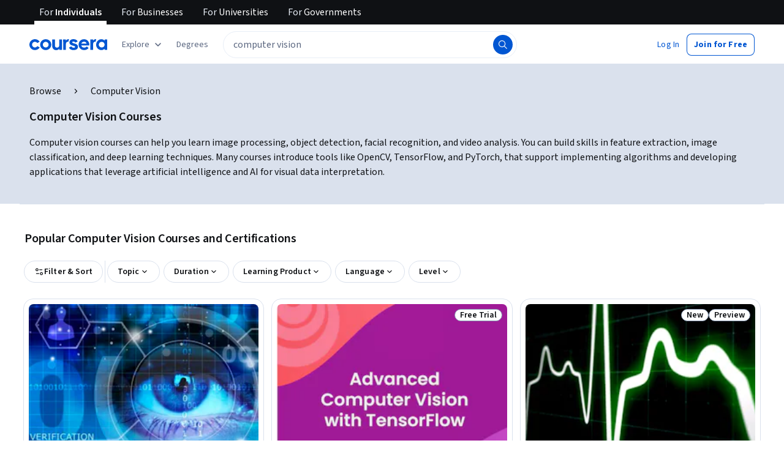

--- FILE ---
content_type: application/javascript
request_url: https://d3njjcbhbojbot.cloudfront.net/webapps/r2-builds/br/seo-entity-page/en.17.a0b3c81a6974cf4a374d.js
body_size: 5972
content:
(window.webpackJsonp=window.webpackJsonp||[]).push([[17],{"2Doo":function(module,e,t){"use strict";var n=t("vXr1"),a=t("sQ/U");e.a=function(){var e,t=Object(n.c)();return(null==t?void 0:null===(e=t.pathname)||void 0===e?void 0:e.startsWith("/home"))||"/"===(null==t?void 0:t.pathname)&&Object(a.c)()}},"92MJ":function(module,exports){exports.default={"ar":true,"az":true,"de":true,"el":true,"es":true,"fa-af":true,"fr":true,"hi":true,"hu":true,"id":true,"it":true,"ja":true,"kk":true,"ko":true,"nl":true,"pl":true,"ps":true,"pt":true,"ru":true,"sv":true,"th":true,"tr":true,"uk":true,"uz":true,"vi":true,"zh":true,"zh-hk":"zh-tw","zh-mo":"zh-tw","zh-tw":true}},Dt9W:function(module,exports,e){},QYAm:function(module,e,t){"use strict";t.r(e);var n,a,o,c,i,r,u,s,l=t("pVnL"),d=t.n(l),g=t("3tO9"),m=t.n(g),p=t("q1tI"),b=t("L1vm"),h=t("vXr1"),v=t("RIqP"),f=t.n(v),O=t("J4zp"),j=t.n(O),S=t("VkAN"),y=t.n(S),k=t("Puqe"),w=t.n(k),x=t("sEfC"),N=t.n(x),C=t("OhL7"),T=t("TSYQ"),A=t.n(T),E=t("Qyje"),R=t.n(E),q=t("al67"),I=t("FdHa"),F=t("Gok7"),P=t("fdGY"),U=t("mHyk"),D=t("2Doo"),L=t("ZMpa"),M=t("8LBY"),z=t("5HkX"),H=t("HrD7"),Q=t("wszI"),B=t("IDuc"),W=t("SA+Z"),J=t.n(W),V=t("9SSd"),X=t.n(V),AutoCompleteAriaSuggestions_AutoCompleteAriaSuggestions=function(e){var t,n=e.ariaContent,a=e.isFocused,o=e.isLoading,c=J()(n),i=c[0],r=c.slice(1);if(!a)return null;var u=(null==i?void 0:i.hits)||[],s=i&&!i.sectionTitle&&(null==u?void 0:u.length)>0,l=(null==r?void 0:r.length)>0,d=(null==u?void 0:u.length)>1,g=((null===(t=r[0])||void 0===t?void 0:t.sectionTitle)||"").toLowerCase(),m=g.includes("recent"),b=g.includes("popular"),h=X()("Use up and down arrow to navigate or enter to search"),v=X()("Popular Suggestions, #{interactionNote}",{interactionNote:h});m&&(v=X()("Popular Suggestions and Recent Searches, #{interactionNote}",{interactionNote:h})),b&&(v=X()("Popular Suggestions and Popular Searches, #{interactionNote}",{interactionNote:h}));var f=d?X()("#{numOfSuggestions} suggestions and other sections, #{interactionNote}",{numOfSuggestions:u.length,interactionNote:h}):X()("1 suggestion and other sections, #{interactionNote}",{interactionNote:h}),O=l?f:X()("1 suggestion, #{interactionNote}",{interactionNote:h}),j=s?O:v;n||(j="");var S=o?X()("Loading"):j;return(p.createElement("div",null,S))},Z=p.memo(AutoCompleteAriaSuggestions_AutoCompleteAriaSuggestions),Y=t("fsL8"),K=t.n(Y),G=t("yXPU"),ee=t.n(G),te=t("1h/R"),ne=t.n(te),ae=t("l1rq"),oe=t("ZJgU"),ce=t("ALLZ"),ie=t("sOkY"),re=t("CYnp"),ue=t("QwEp"),se=t.n(ue),le={onboardingSuggestion:Object(C.c)(n||(n=y()(["\n    padding: 0 var(--cds-spacing-300);\n\n    "," {\n      margin-left: calc(var(--cds-spacing-300) * -1);\n      margin-right: calc(var(--cds-spacing-300) * -1);\n    }\n\n    .react-autosuggest__suggestion--highlighted & {\n      background-color: var(--cds-color-blue-25);\n    }\n  "])),I.a.down("sm")),onboardingSuggestionButton:Object(C.c)(a||(a=y()(["\n    margin-bottom: 2px;\n\n    &:hover {\n      background-color: var(--cds-color-blue-25);\n      text-decoration: none;\n    }\n  "])))},searchbar_AutoCompleteSuggestion=function(e){var t,n,a,c,i="Search_ProductHit"===e.indexName,r=A()("section-item","horizontal-box","align-items-vertical-center",{"direct-match-section":i}),u=null!==(t=e.partners)&&void 0!==t&&t[0]?", ".concat(e.partners[0]):"",s="".concat(e.name).concat(u,".");return e.sectionTitle&&(s="".concat(e.sectionTitle,": ").concat(e.name).concat(u,".")),"Search_RedirectHit"===e.__typename?(s="".concat(e.name," ").concat(se()("Take a short quiz")),Object(C.d)(ie.a,{trackingName:"autocomplete_item",data:{name:e.name,objectID:e.objectID},withVisibilityTracking:!0,"aria-label":s,css:le.onboardingSuggestion},Object(C.d)(ae.a,{component:"p",variant:"bodyPrimary"},e.name,Object(C.d)(oe.a,{css:le.onboardingSuggestionButton,icon:o||(o=Object(C.d)(ce.a,null)),variant:"ghost",size:"small"},se()("Take a short quiz"))))):Object(C.d)(ie.a,{trackingName:"autocomplete_item",data:{name:e.name,objectID:e.objectID},withVisibilityTracking:!0,className:r,"aria-label":s},(null===(n=e.image)||void 0===n?void 0:n.imageUrl)&&Object(C.d)("div",{className:"image-container"},Object(C.d)(re.a,{className:"item-photo",src:e.image.imageUrl,alt:se()("Suggestion Image"),imgParams:{fit:"fill",auto:"format,compress"},width:e.image.size,height:e.image.size,"aria-hidden":!0})),!(null!==(a=e.image)&&void 0!==a&&a.imageUrl)&&Object(C.d)("div",{style:{width:32}}),Object(C.d)("div",{className:"vertical-box"},e.sectionTitle?Object(C.d)(F.a,null,Object(C.d)("span",{className:"item-name body-1-text","aria-hidden":!0},"".concat(e.sectionTitle,": "))):"",Object(C.d)("span",{className:"item-name body-1-text","aria-hidden":!0},e.name),null!==(c=e.partners)&&void 0!==c&&c[0]?Object(C.d)("span",{className:"partner-name","aria-hidden":!0},e.partners[0]):""))},de=t("w+Vu"),ge=t("NzkX"),me=t("xDgu"),pe=t("dOVL"),be=t("uO1N"),he=t("oxo/"),AutoCompleteInput_renderItemsContainer=function(e){var t=e.containerProps,n=e.children,a=n?"".concat(t.role):void 0;return p.createElement("div",d()({},t,{role:a||"listbox","aria-label":X()("Autocomplete results")}),n)},AutoCompleteInput_renderSectionTitle=function(e){var t=e.sectionTitle;return e&&0!==e.hits.length&&t?p.createElement("div",{className:"section-title-box horizontal-box"},p.createElement("span",{className:"headline-1-text section-title"},t)):null},AutoCompleteInput_AutoCompleteInput=function(e){var t,n,a,o,c,i,r,u=e.autocompleteSuggestions,s=e.shouldFocusSearch,l=e.pageLocation,d=e.track,g=e.isSearchPage,b=e.onSearchFocus,v=e.storeInputReference,f=e.onSuggestionHighlighted,O=e.blurAutocomplete,j=e.currentText,S=e.setCurrentText,y=e.autocompleteSuggestionsAvailable,k=e.isFocused,x=e.setIsFocused,N=e.debouncedAriaTextUpdate,C=e.debouncedRefineAndTrack,T=e.searchIsOpen,A=Object(h.d)(),E=Object(h.c)(),q=Object(U.d)(),I=Object(ge.b)().getSearchResults,F=null===(t=I(de.E)||{})||void 0===t?void 0:null===(n=t.source)||void 0===n?void 0:n.indexName,P=(null===(a=I(de.E)||{})||void 0===a?void 0:null===(o=a.aiSearchMetadata)||void 0===o?void 0:o.isEligibleForAiGeneratedSummary)&&g,D=Object(p.useRef)(!1),L=Object(p.useRef)(),M=null===(c=window)||void 0===c?void 0:c.location.pathname,z=Object(p.useCallback)((function(e){v(e),null!=e&&e.input&&(L.current=e.input)}),[v]),H=g&&k&&(null===(i=window)||void 0===i?void 0:i.innerWidth)<=de.n;Object(p.useEffect)((function(){var e;null==(e=document.querySelector(".react-autosuggest__container"))||e.removeAttribute("aria-expanded")})),r=l===de.F.FrontPage||l===de.F.FrontPageBanner?X()("Search 'python' or 'front-end developer'"):P?X()("Ask Coursera AI or Search"):X()("What do you want to learn?");var Q=function(){var e=ee()(K()().mark((function _callee(e){var t,n,a,o,c,i,r,u;return K()().wrap((function(s){for(;;)switch(s.prev=s.next){case 0:if("Escape"!==e.key){s.next=4;break}O(),s.next=21;break;case 4:if("Enter"!==e.key||D.current){s.next=21;break}if(Object(be.a)(j,E.query)){s.next=11;break}return e.preventDefault(),e.stopPropagation(),x(!0),null==L||null===(t=L.current)||void 0===t||t.focus(),s.abrupt("return");case 11:n=w()(E.query,["query","page","sortBy"]),a=R.a.stringify(n),o="".concat(de.u,"?query=").concat(encodeURIComponent(j)),c=j.replace(/\s+/g," "),i="".concat(de.u,"?query=").concat(encodeURIComponent(c)),r=a?"".concat(i,"&").concat(a):i,q("perform_search",{searchedQuery:j,filter:Object(he.a)(r)}),Object(me.o)(j),d({action:"search",trackingName:"autocomplete_query",trackingData:{searchText:j,page:M,autocompleteSuggestionsAvailable:y,indexName:F}}),g?(A(o),O()):(d({action:"search",trackingName:"algolia_search_page_query_updated",trackingData:{searchText:j,page:M,indexName:F}}),null===(u=window)||void 0===u||u.location.assign(r));case 21:D.current=!1;case 22:case"end":return s.stop()}}),_callee)})));return function(t){return e.apply(this,arguments)}}(),B=function(){var e=ee()(K()().mark((function _callee2(e,t){var n,a,o,c,i,r,u,s,l,p,b,h;return K()().wrap((function(e){for(;;)switch(e.prev=e.next){case 0:n=t.suggestion,a=t.method,x(!1),"enter"===a&&(D.current=!0),o=w()(E.query,"query"),c=R.a.stringify(m()({},o)),i=Object(pe.e)(n,j),"onboarding_link"===n.objectID&&q("click_button",{button:{name:"start_onboarding"},form:{name:"search_dropdown"}}),q("click_autocomplete_suggestions",i),n.objectUrl||Object(me.o)(n.name),r=Object(me.d)(n),n.objectUrl?(d({action:"search",trackingName:n.trackingName,trackingData:m()(m()({},r),{},{searchText:j,page:M,hitType:n.trackingName})}),s="Search_RedirectHit"===n.__typename?n.objectUrl:"".concat(n.objectUrl,"?").concat(c),null===(u=window)||void 0===u||u.location.assign(s)):(l="".concat(de.u,"?query=").concat(encodeURIComponent(n.name)),p=c?"".concat(l,"&").concat(c):l,b="".concat(de.u,"?query=").concat(encodeURIComponent(n.name)),q("perform_search",{searchedQuery:j,sourceLinkCategory:"autocomplete_suggestions",filter:Object(he.a)(p)}),d({action:"search",trackingName:n.trackingName,trackingData:m()(m()({},r),{},{searchText:j,page:M,hitType:n.trackingName})}),g?A(b):null===(h=window)||void 0===h||h.location.assign(p));case 11:case"end":return e.stop()}}),_callee2)})));return function(t,n){return e.apply(this,arguments)}}();return p.createElement(ne.a,{suggestions:u,multiSection:!0,focusInputOnSuggestionClick:!1,onSuggestionsFetchRequested:function(){return{}},onSuggestionSelected:B,onSuggestionsClearRequested:function(){return{}},onSuggestionHighlighted:f,getSuggestionValue:function(e){return e&&e.name},renderSuggestion:searchbar_AutoCompleteSuggestion,renderSuggestionsContainer:AutoCompleteInput_renderItemsContainer,shouldRenderSuggestions:function(){return!0},alwaysRenderSuggestions:T||H||k,inputProps:{id:"search-autocomplete-input",placeholder:r,value:j,onChange:function(e,t){var n=t.newValue,a=t.method;S(n||""),N(),["type","click"].includes(a)&&n!==j&&C(n)},onKeyDown:Q,onFocus:function(){var e;N(),d({action:"search",trackingName:"autocomplete_focused",trackingData:{page:null===(e=window)||void 0===e?void 0:e.location.pathname,indexName:F}}),x(!0),null==b||b()},onBlur:function(){x(!1)},autoFocus:s,"aria-label":r,role:"textbox","aria-controls":"autocompleteARIASuggestions"},renderSectionTitle:AutoCompleteInput_renderSectionTitle,getSectionSuggestions:function(e){var t;return null!==(t=null==e?void 0:e.hits)&&void 0!==t?t:[]},ref:z})},ve=p.memo(AutoCompleteInput_AutoCompleteInput),fe=t("MSQS"),Oe=t("SZQJ"),je=t("Jh2F"),Se=t("jI2Z"),ye=t("xB0D"),ke=t("hwvE"),we={preUnifiedAutoComplete:Object(C.c)(c||(c=y()(["\n    /* As per PageHeader.styl, mobile header kicks in at 1060px; these styles are for desktop only */\n    @media (min-width: 1061px) {\n      .react-autosuggest__container > input {\n        border-radius: 24px !important;\n        padding: var(--cds-spacing-100) var(--cds-spacing-200) !important;\n        border: 1px solid var(--cds-color-grey-50) !important;\n        color: var(--cds-color-grey-600) !important;\n        line-height: 24px !important;\n        height: 44px !important;\n      }\n\n      .search-button .magnifier-wrapper {\n        right: 3px;\n        border-radius: 24px;\n        width: 32px;\n        height: 32px;\n        padding: var(--cds-spacing-100);\n        margin-right: var(--cds-spacing-50);\n        margin-top: 6px;\n        border: 1px solid transparent;\n      }\n    }\n  "]))),onboardingAutocompleteItem:function(e){return Object(C.c)(i||(i=y()(["\n    .react-autosuggest__suggestions-list {\n      padding-left: 0;\n    }\n    #react-autowhatever-1-section-","-item-0.react-autosuggest__suggestion--highlighted {\n      background-color: transparent;\n    }\n    #react-autowhatever-1-section-","-item-0 {\n      padding: 0;\n      border-top: 1px solid var(--cds-color-grey-25);\n      padding-top: var(--cds-spacing-200);\n      list-style-type: none;\n      "," {\n        margin: var(--cds-spacing-200);\n      }\n    }\n  "])),e-1,e-1,I.a.down("sm"))}},AutoComplete_AutoComplete=function(e){var t,n,a=e.enableOneStepSearch,o=void 0!==a&&a,c=e.shouldShowExposedSearchAndReg,i=void 0!==c&&c,l=e.pageLocation,g=e.isSearchPage,b=void 0!==g&&g,v=e.track,O=e.collectionRecommendations,S=e.query,y=e.shouldFocusSearch,k=e.searchIsOpen,x=e.hideMobileSearchPage,T=Object(h.d)(),E=Object(h.c)(),I=Object(U.d)(),W=Object(p.useState)([]),J=j()(W,2),V=J[0],Y=J[1],K=Object(p.useState)([]),G=j()(K,2),ee=G[0],te=G[1],ne=Object(p.useState)(y||!1),ae=j()(ne,2),oe=ae[0],ce=ae[1],ie=Object(p.useRef)(),re=Object(p.useRef)(),ue=Object(p.useState)([]),se=j()(ue,2),le=se[0],he=se[1],_e=Object(p.useState)(""),xe=j()(_e,2),Ne=xe[0],Ce=xe[1],Te=Object(p.useState)(!1),Ae=j()(Te,2),Ee=Ae[0],Re=Ae[1],qe=Object(p.useState)(S||""),Ie=j()(qe,2),Fe=Ie[0],Pe=Ie[1],Ue=Object(p.useRef)(),De=Object(ge.b)(),Le=De.getSearchResults,Me=De.updateQuery,ze=De.isLoading,He=Le(de.E),Qe=He||{},Be=Qe.elements,We=Qe.source,Je=Qe.query,Ve=null==We?void 0:We.indexName,Xe=Le(de.Q),Ze=(Xe||{}).elements,Ye=((null==Be?void 0:Be.length)||0)+((null==Ze?void 0:Ze.length)||0)>0,Ke=null===(t=window)||void 0===t?void 0:t.location.pathname,Ge=E.search?"".concat(E.pathname).concat(E.search):E.pathname,$e=Object(z.a)({referrer:Ge}).onboardingUrl,et=Object(p.useMemo)((function(){return Object(me.j)($e)}),[$e]),tt=Object(M.e)(),nt=tt?we.onboardingAutocompleteItem(V.length):void 0,at=Object(L.a)(),ot=Object(Se.a)(),ct=Object(ye.a)(),it=Object(D.a)(),rt=at||ot||ct||it;oe&&(Object(M.e)(),Object(je.h)(rt));var ut=Object(p.useCallback)((function(e){var t=e.suggestion;return Ce((null==t?void 0:t.name)||"")}),[]),st=Object(p.useCallback)((function(){clearTimeout(ie.current),le.length>0&&he([]),ie.current=setTimeout((function(){return Re(!0)}),Oe.a)}),[le.length]),lt=Object(p.useMemo)((function(){return Object(pe.c)(Je||"",He,Xe,O)}),[Je,He,Xe,O]);Object(p.useEffect)((function(){Ee&&!ze&&(he(lt),Re(!1))}),[V,ze,lt,Ee]);var dt=Object(p.useCallback)((function(e){var t;v({action:"search",trackingName:"algolia_search_input_change",trackingData:{newSearchValue:Object(ke.j)(e),page:null===(t=window)||void 0===t?void 0:t.location.pathname,indexName:Ve}}),Me(e)}),[v,Me,Ve]),gt=Object(p.useCallback)((function(e){clearTimeout(re.current),re.current=setTimeout((function(){dt(e)}),Oe.k)}),[dt]),mt=Object(p.useCallback)((function(e,t){null==e||e.forEach((function(e){if(e){"onboarding_link"===e.objectID&&I("view_button",{button:{name:"start_onboarding"}});var n=Object(pe.e)(e,t);I("view_autocomplete_suggestions",n)}}))}),[I]),pt=Object(p.useMemo)((function(){return N()((function(e){mt(e,Fe)}),Oe.k)}),[Fe,mt]),blurAutocomplete=function(){var e;null==Ue||null===(e=Ue.current)||void 0===e||e.blur(),ce(!1),null==x||x()};Object(p.useEffect)((function(){var e,t;S&&"undefined"!=typeof window&&gt(S);var n=null===(e=document)||void 0===e?void 0:null===(t=e.getElementsByClassName("react-autosuggest__container"))||void 0===t?void 0:t[0];return n&&(n.removeAttribute("role"),n.removeAttribute("aria-haspopup")),function(){clearTimeout(ie.current)}}),[]),Object(p.useEffect)((function(){Fe!==S&&Pe(S)}),[S]),Object(p.useEffect)((function(){var e;if((null===(e=window)||void 0===e?void 0:e.innerWidth)<=de.n){var t,n=!b&&l!==de.F.FrontPage&&l!==de.F.FrontPageBanner;if(k)ce(!0),null==Ue||null===(t=Ue.current)||void 0===t||t.focus();else if(!k&&n){var a;ce(!1),null==Ue||null===(a=Ue.current)||void 0===a||a.blur()}}}),[e]),Object(p.useEffect)((function(){var hideMobileSearchPageOnScreenResize=function(){var e;(null===(e=window)||void 0===e?void 0:e.innerWidth)>de.n&&blurAutocomplete()};return window.addEventListener("resize",hideMobileSearchPageOnScreenResize,{passive:!0}),function(){window.removeEventListener("resize",hideMobileSearchPageOnScreenResize)}}),[]),Object(p.useEffect)((function(){ze||Y(tt?[].concat(f()(lt),[et]):lt)}),[ze,lt,tt,et]),Object(p.useEffect)((function(){var e=V.map((function(e){return e.hits})).flat(),t=JSON.stringify(e)!==JSON.stringify(ee);oe&&t&&(te(e),pt(e))}),[Fe,V,oe,pt,ee]);var bt=A()("rc-AutoComplete horizontal-box isLohpRebrand",{isFocused:oe,isExposedSearch:i,isOneStepSearchForTablet:o&&!i}),ht=Object(p.useCallback)((function(){var e;S&&y&&(null==Ue||null===(e=Ue.current)||void 0===e||e.setSelectionRange(S.length,S.length))}),[S,y]),vt=Object(p.useCallback)((function(e){null!==e&&(Ue.current=e.input,ht())}),[ht]),clearSearchQueryAndCloseContainer=function(e){e.preventDefault(),Pe(""),blurAutocomplete()},searchButtonOnClick=function(e){if(e.preventDefault(),Object(be.a)(Fe,E.query)){var t,n=w()(E.query,"query"),a=R.a.stringify(n),o="".concat(de.u,"?query=").concat(encodeURIComponent(Fe),"&").concat(a),c="".concat(de.u,"?query=").concat(encodeURIComponent(Fe));if(b)T(c);else null===(t=window)||void 0===t||t.location.assign(o);I("perform_search",{searchedQuery:Fe}),v({action:"search",trackingName:"autocomplete_query",trackingData:{searchText:Fe,page:Ke,autocompleteSuggestionsAvailable:Ye,indexName:Ve}}),v({action:"search",trackingName:"algolia_search_page_query_updated",trackingData:{searchText:Fe,page:Ke,indexName:Ve}}),blurAutocomplete()}},ft=m()(m()({},e),{},{autocompleteSuggestions:V,storeInputReference:vt,onSuggestionHighlighted:ut,blurAutocomplete:blurAutocomplete,currentText:Fe,setCurrentText:Pe,autocompleteSuggestionsAvailable:Ye,setIsFocused:ce,isFocused:oe,debouncedAriaTextUpdate:st,debouncedRefineAndTrack:gt});return Object(C.d)(Q.a.Consumer,null,(function(e){var t=e.isSimplifiedPageHeader;return Object(C.d)("div",d()({"data-testid":"AutoComplete",className:bt,style:oe?{zIndex:4001}:{}},t?{css:[we.preUnifiedAutoComplete,nt]}:{css:nt}),l===de.F.FrontPage||l===de.F.FrontPageBanner?Object(C.d)(fe.a,{searchButtonOnClick:searchButtonOnClick,isFocused:oe,pageLocation:l},Object(C.d)(ve,ft)):Object(C.d)(p.Fragment,null,Object(C.d)("button",{type:"button",className:"nostyle mobile-magnifier left-hand-search-btn","aria-label":X()("Submit Search"),onMouseDown:searchButtonOnClick,onKeyPress:function(e){return Object(q.a)(e,searchButtonOnClick)}},r||(r=Object(C.d)(H.a,{fill:"var(--cds-color-grey-25)"}))),Object(C.d)(ve,ft),Object(C.d)("button",{type:"button",className:"nostyle search-button","aria-label":X()("Submit Search"),onClick:searchButtonOnClick,onKeyPress:function(e){return Object(q.a)(e,searchButtonOnClick)}},u||(u=Object(C.d)(H.a,{fill:"var(--cds-color-grey-25)"})))),Object(C.d)(F.a,null,Object(C.d)("div",{"aria-live":"polite","aria-atomic":"true",id:"autocompleteARIASuggestions",role:"region"},!Ne&&(n||(n=Object(C.d)(Z,{isFocused:oe,isLoading:ze,ariaContent:le}))))),oe&&Object(C.d)(B.a,{trackingName:"close_auto_complete",className:"nostyle cancel-button","aria-label":X()("Close Search Auto Complete"),"data-testid":"close_auto_complete",onMouseDown:clearSearchQueryAndCloseContainer,onKeyPress:function(e){return Object(q.a)(e,clearSearchQueryAndCloseContainer)}},s||(s=Object(C.d)(P.a,{color:"interactive",size:"medium"}))))}))},_e=p.memo(AutoComplete_AutoComplete),xe=t("d4st"),Ne=t("ZiHt");t("mXnn"),e.default=function(e){var t,n=Object(b.b)(),a=Object(h.c)(),o=Object(Ne.e)((null===(t=a.query)||void 0===t?void 0:t.query)||""),c=Object(p.useMemo)((function(){return"/search"===a.pathname?Oe.h.map((function(e){return e.id===de.E?m()(m()({},e),{},{requestOrigin:{pageType:de.B.SERP,segmentType:de.C.CONSUMER}}):e})):Oe.h}),[a.pathname]);return p.createElement(xe.a,{searchConfigs:c},p.createElement(_e,d()({track:n,query:o||e.startingQuery||""},e)))}},QwEp:function(module,exports,e){var t=e("92MJ"),n=t.default?t.default:{},a=(0,e("HdzH").default)(n);a.getLocale=function(){return"en"},module.exports=a},ZMpa:function(module,e,t){"use strict";var n=t("vXr1"),a=t("sQ/U");e.a=function(){var e,t=Object(n.c)(),o=null==t?void 0:null===(e=t.pathname)||void 0===e?void 0:e.startsWith("/frontpage"),c=!a.a.isAuthenticatedUser()&&("/"===(null==t?void 0:t.pathname)||"/in"===(null==t?void 0:t.pathname));return o||c}},mXnn:function(module,exports,e){e("Dt9W")}}]);
//# sourceMappingURL=en.17.a0b3c81a6974cf4a374d.js.map

--- FILE ---
content_type: application/javascript
request_url: https://d3njjcbhbojbot.cloudfront.net/webapps/r2-builds/br/seo-entity-page/12.6bea1acc68fd3e2dc159.js
body_size: 59968
content:
/*! For license information please see 12.6bea1acc68fd3e2dc159.js.LICENSE.txt */
(window.webpackJsonp=window.webpackJsonp||[]).push([[12],{"+TuS":function(module,exports,e){"use strict";var t=/\/\*[^*]*\*+([^/*][^*]*\*+)*\//g,n=/\n/g,r=/^\s*/,a=/^(\*?[-#/*\\\w]+(\[[0-9a-z_-]+\])?)\s*/,o=/^:\s*/,i=/^((?:'(?:\\'|.)*?'|"(?:\\"|.)*?"|\([^)]*?\)|[^};])+)/,s=/^[;\s]*/,u=/^\s+|\s+$/g,l="\n",c="/",p="*",d="",h="comment",f="declaration";function trim(e){return e?e.replace(u,d):d}module.exports=function(e,u){if("string"!=typeof e)throw new TypeError("First argument must be a string");if(!e)return[];u=u||{};var m=1,g=1;function updatePosition(e){var t=e.match(n);t&&(m+=t.length);var r=e.lastIndexOf(l);g=~r?e.length-r:g+e.length}function position(){var e={line:m,column:g};return function(t){return t.position=new Position(e),whitespace(),t}}function Position(e){this.start=e,this.end={line:m,column:g},this.source=u.source}function error(t){var n=new Error(u.source+":"+m+":"+g+": "+t);if(n.reason=t,n.filename=u.source,n.line=m,n.column=g,n.source=e,!u.silent)throw n}function match(t){var n=t.exec(e);if(n){var r=n[0];return updatePosition(r),e=e.slice(r.length),n}}function whitespace(){match(r)}function comments(e){var t;for(e=e||[];t=comment();)!1!==t&&e.push(t);return e}function comment(){var t=position();if(c==e.charAt(0)&&p==e.charAt(1)){for(var n=2;d!=e.charAt(n)&&(p!=e.charAt(n)||c!=e.charAt(n+1));)++n;if(n+=2,d===e.charAt(n-1))return error("End of comment missing");var r=e.slice(2,n-2);return g+=2,updatePosition(r),e=e.slice(n),g+=2,t({type:h,comment:r})}}function declaration(){var e=position(),n=match(a);if(n){if(comment(),!match(o))return error("property missing ':'");var r=match(i),u=e({type:f,property:trim(n[0].replace(t,d)),value:r?trim(r[0].replace(t,d)):d});return match(s),u}}return Position.prototype.content=e,whitespace(),function(){var e,t=[];for(comments(t);e=declaration();)!1!==e&&(t.push(e),comments(t));return t}()}},"+eFp":function(module,exports,e){"use strict";exports.__esModule=!0;var t=Object.assign||function(e){for(var t=1;t<arguments.length;t++){var n=arguments[t];for(var r in n)Object.prototype.hasOwnProperty.call(n,r)&&(e[r]=n[r])}return e},n=_interopRequireDefault(e("q1tI")),r=_interopRequireDefault(e("17x9")),a=_interopRequireDefault(e("UnXY")),o=_interopRequireDefault(e("zB99")),i=e("xfxO");function _interopRequireDefault(e){return e&&e.__esModule?e:{default:e}}function _possibleConstructorReturn(e,t){if(!e)throw new ReferenceError("this hasn't been initialised - super() hasn't been called");return!t||"object"!=typeof t&&"function"!=typeof t?e:t}i.nameShape.isRequired,r.default.bool,r.default.bool,r.default.bool,(0,i.transitionTimeout)("Appear"),(0,i.transitionTimeout)("Enter"),(0,i.transitionTimeout)("Leave");var s=function(e){function CSSTransitionGroup(){var t,r;!function(e,t){if(!(e instanceof t))throw new TypeError("Cannot call a class as a function")}(this,CSSTransitionGroup);for(var a=arguments.length,i=Array(a),s=0;s<a;s++)i[s]=arguments[s];return t=r=_possibleConstructorReturn(this,e.call.apply(e,[this].concat(i))),r._wrapChild=function(e){return n.default.createElement(o.default,{name:r.props.transitionName,appear:r.props.transitionAppear,enter:r.props.transitionEnter,leave:r.props.transitionLeave,appearTimeout:r.props.transitionAppearTimeout,enterTimeout:r.props.transitionEnterTimeout,leaveTimeout:r.props.transitionLeaveTimeout},e)},_possibleConstructorReturn(r,t)}return function(e,t){if("function"!=typeof t&&null!==t)throw new TypeError("Super expression must either be null or a function, not "+typeof t);e.prototype=Object.create(t&&t.prototype,{constructor:{value:e,enumerable:!1,writable:!0,configurable:!0}}),t&&(Object.setPrototypeOf?Object.setPrototypeOf(e,t):e.__proto__=t)}(CSSTransitionGroup,e),CSSTransitionGroup.prototype.render=function(){return n.default.createElement(a.default,t({},this.props,{childFactory:this._wrapChild}))},CSSTransitionGroup}(n.default.Component);s.displayName="CSSTransitionGroup",s.propTypes={},s.defaultProps={transitionAppear:!1,transitionEnter:!0,transitionLeave:!0},exports.default=s,module.exports=exports.default},"+kEw":function(module,e,t){"use strict";var n=t("q1tI"),r=t("MnCE"),a=t("oyNZ"),o=["title"];function _extends(){return(_extends=Object.assign?Object.assign.bind():function(e){for(var t=1;t<arguments.length;t++){var n=arguments[t];for(var r in n)({}).hasOwnProperty.call(n,r)&&(e[r]=n[r])}return e}).apply(null,arguments)}var SvgChevronDown=function(e){var t=e.title,r=void 0===t?"Chevron Down":t,i=function(e,t){if(null==e)return{};var n,r,a=function(e,t){if(null==e)return{};var n={};for(var r in e)if({}.hasOwnProperty.call(e,r)){if(-1!==t.indexOf(r))continue;n[r]=e[r]}return n}(e,t);if(Object.getOwnPropertySymbols){var o=Object.getOwnPropertySymbols(e);for(r=0;r<o.length;r++)n=o[r],-1===t.indexOf(n)&&{}.propertyIsEnumerable.call(e,n)&&(a[n]=e[n])}return a}(e,o);return(n.createElement(a.a,_extends({title:r},i,{viewBox:"0 0 48 48"}),n.createElement("g",{transform:"translate(-435.000000, -1746.000000)"},n.createElement("polygon",{points:"443 1766.414 444.414 1765 459 1778.172 473.586 1765 475 1766.414 459 1781"}))))};(SvgChevronDown=Object(r.g)(SvgChevronDown)).displayName="SvgChevronDown",e.a=SvgChevronDown},"4oNg":function(module,exports,e){"use strict";exports.__esModule=!0;var t="function"==typeof Symbol&&"symbol"==typeof Symbol.iterator?function(e){return typeof e}:function(e){return e&&"function"==typeof Symbol&&e.constructor===Symbol&&e!==Symbol.prototype?"symbol":typeof e};exports.default=function(e){return Boolean(e&&e.prototype&&"object"===t(e.prototype.isReactComponent))}},"5Mbi":function(module,e,t){"use strict";var n=t("q1tI"),r=t("MnCE"),a=t("oyNZ"),o=["title"];function _extends(){return(_extends=Object.assign?Object.assign.bind():function(e){for(var t=1;t<arguments.length;t++){var n=arguments[t];for(var r in n)({}).hasOwnProperty.call(n,r)&&(e[r]=n[r])}return e}).apply(null,arguments)}var SvgChevronUp=function(e){var t=e.title,r=void 0===t?"Chevron Up":t,i=function(e,t){if(null==e)return{};var n,r,a=function(e,t){if(null==e)return{};var n={};for(var r in e)if({}.hasOwnProperty.call(e,r)){if(-1!==t.indexOf(r))continue;n[r]=e[r]}return n}(e,t);if(Object.getOwnPropertySymbols){var o=Object.getOwnPropertySymbols(e);for(r=0;r<o.length;r++)n=o[r],-1===t.indexOf(n)&&{}.propertyIsEnumerable.call(e,n)&&(a[n]=e[n])}return a}(e,o);return(n.createElement(a.a,_extends({title:r},i,{viewBox:"0 0 48 48"}),n.createElement("polygon",{transform:"translate(24.000000, 24.000000) scale(1, -1) translate(-24.000000, -24.000000) ",points:"8 17.414 9.414 16 24 29.172 38.586 16 40 17.414 24 32"})))};(SvgChevronUp=Object(r.g)(SvgChevronUp)).displayName="SvgChevronUp",e.a=SvgChevronUp},"7EsY":function(module,exports,e){"use strict";exports.__esModule=!0;var t,n=e("cJVi"),r=(t=n)&&t.__esModule?t:{default:t};exports.default=function(e){return(0,r.default)("displayName",e)}},"7GRD":function(module,exports,e){"use strict";Object.defineProperty(exports,"__esModule",{value:!0}),exports.CARRIAGE_RETURN_PLACEHOLDER_REGEX=exports.CARRIAGE_RETURN_PLACEHOLDER=exports.CARRIAGE_RETURN_REGEX=exports.CARRIAGE_RETURN=exports.CASE_SENSITIVE_TAG_NAMES_MAP=exports.CASE_SENSITIVE_TAG_NAMES=void 0,exports.CASE_SENSITIVE_TAG_NAMES=["animateMotion","animateTransform","clipPath","feBlend","feColorMatrix","feComponentTransfer","feComposite","feConvolveMatrix","feDiffuseLighting","feDisplacementMap","feDropShadow","feFlood","feFuncA","feFuncB","feFuncG","feFuncR","feGaussianBlur","feImage","feMerge","feMergeNode","feMorphology","feOffset","fePointLight","feSpecularLighting","feSpotLight","feTile","feTurbulence","foreignObject","linearGradient","radialGradient","textPath"],exports.CASE_SENSITIVE_TAG_NAMES_MAP=exports.CASE_SENSITIVE_TAG_NAMES.reduce((function(e,t){return e[t.toLowerCase()]=t,e}),{}),exports.CARRIAGE_RETURN="\r",exports.CARRIAGE_RETURN_REGEX=new RegExp(exports.CARRIAGE_RETURN,"g"),exports.CARRIAGE_RETURN_PLACEHOLDER="__HTML_DOM_PARSER_CARRIAGE_RETURN_PLACEHOLDER_".concat(Date.now(),"__"),exports.CARRIAGE_RETURN_PLACEHOLDER_REGEX=new RegExp(exports.CARRIAGE_RETURN_PLACEHOLDER,"g")},"8Fln":function(module,e,t){"use strict";var n=t("FUBA"),r=t.n(n),a=t("TSYQ"),o=t.n(a),i=t("17x9"),s=t.n(i),u=t("q1tI"),l=t.n(u),c=t("i8i4"),arrowRenderer=function(e){var t=e.onMouseDown;return l.a.createElement("span",{className:"Select-arrow",onMouseDown:t})};arrowRenderer.propTypes={onMouseDown:s.a.func};var p=[{base:"A",letters:/[\u0041\u24B6\uFF21\u00C0\u00C1\u00C2\u1EA6\u1EA4\u1EAA\u1EA8\u00C3\u0100\u0102\u1EB0\u1EAE\u1EB4\u1EB2\u0226\u01E0\u00C4\u01DE\u1EA2\u00C5\u01FA\u01CD\u0200\u0202\u1EA0\u1EAC\u1EB6\u1E00\u0104\u023A\u2C6F]/g},{base:"AA",letters:/[\uA732]/g},{base:"AE",letters:/[\u00C6\u01FC\u01E2]/g},{base:"AO",letters:/[\uA734]/g},{base:"AU",letters:/[\uA736]/g},{base:"AV",letters:/[\uA738\uA73A]/g},{base:"AY",letters:/[\uA73C]/g},{base:"B",letters:/[\u0042\u24B7\uFF22\u1E02\u1E04\u1E06\u0243\u0182\u0181]/g},{base:"C",letters:/[\u0043\u24B8\uFF23\u0106\u0108\u010A\u010C\u00C7\u1E08\u0187\u023B\uA73E]/g},{base:"D",letters:/[\u0044\u24B9\uFF24\u1E0A\u010E\u1E0C\u1E10\u1E12\u1E0E\u0110\u018B\u018A\u0189\uA779]/g},{base:"DZ",letters:/[\u01F1\u01C4]/g},{base:"Dz",letters:/[\u01F2\u01C5]/g},{base:"E",letters:/[\u0045\u24BA\uFF25\u00C8\u00C9\u00CA\u1EC0\u1EBE\u1EC4\u1EC2\u1EBC\u0112\u1E14\u1E16\u0114\u0116\u00CB\u1EBA\u011A\u0204\u0206\u1EB8\u1EC6\u0228\u1E1C\u0118\u1E18\u1E1A\u0190\u018E]/g},{base:"F",letters:/[\u0046\u24BB\uFF26\u1E1E\u0191\uA77B]/g},{base:"G",letters:/[\u0047\u24BC\uFF27\u01F4\u011C\u1E20\u011E\u0120\u01E6\u0122\u01E4\u0193\uA7A0\uA77D\uA77E]/g},{base:"H",letters:/[\u0048\u24BD\uFF28\u0124\u1E22\u1E26\u021E\u1E24\u1E28\u1E2A\u0126\u2C67\u2C75\uA78D]/g},{base:"I",letters:/[\u0049\u24BE\uFF29\u00CC\u00CD\u00CE\u0128\u012A\u012C\u0130\u00CF\u1E2E\u1EC8\u01CF\u0208\u020A\u1ECA\u012E\u1E2C\u0197]/g},{base:"J",letters:/[\u004A\u24BF\uFF2A\u0134\u0248]/g},{base:"K",letters:/[\u004B\u24C0\uFF2B\u1E30\u01E8\u1E32\u0136\u1E34\u0198\u2C69\uA740\uA742\uA744\uA7A2]/g},{base:"L",letters:/[\u004C\u24C1\uFF2C\u013F\u0139\u013D\u1E36\u1E38\u013B\u1E3C\u1E3A\u0141\u023D\u2C62\u2C60\uA748\uA746\uA780]/g},{base:"LJ",letters:/[\u01C7]/g},{base:"Lj",letters:/[\u01C8]/g},{base:"M",letters:/[\u004D\u24C2\uFF2D\u1E3E\u1E40\u1E42\u2C6E\u019C]/g},{base:"N",letters:/[\u004E\u24C3\uFF2E\u01F8\u0143\u00D1\u1E44\u0147\u1E46\u0145\u1E4A\u1E48\u0220\u019D\uA790\uA7A4]/g},{base:"NJ",letters:/[\u01CA]/g},{base:"Nj",letters:/[\u01CB]/g},{base:"O",letters:/[\u004F\u24C4\uFF2F\u00D2\u00D3\u00D4\u1ED2\u1ED0\u1ED6\u1ED4\u00D5\u1E4C\u022C\u1E4E\u014C\u1E50\u1E52\u014E\u022E\u0230\u00D6\u022A\u1ECE\u0150\u01D1\u020C\u020E\u01A0\u1EDC\u1EDA\u1EE0\u1EDE\u1EE2\u1ECC\u1ED8\u01EA\u01EC\u00D8\u01FE\u0186\u019F\uA74A\uA74C]/g},{base:"OI",letters:/[\u01A2]/g},{base:"OO",letters:/[\uA74E]/g},{base:"OU",letters:/[\u0222]/g},{base:"P",letters:/[\u0050\u24C5\uFF30\u1E54\u1E56\u01A4\u2C63\uA750\uA752\uA754]/g},{base:"Q",letters:/[\u0051\u24C6\uFF31\uA756\uA758\u024A]/g},{base:"R",letters:/[\u0052\u24C7\uFF32\u0154\u1E58\u0158\u0210\u0212\u1E5A\u1E5C\u0156\u1E5E\u024C\u2C64\uA75A\uA7A6\uA782]/g},{base:"S",letters:/[\u0053\u24C8\uFF33\u1E9E\u015A\u1E64\u015C\u1E60\u0160\u1E66\u1E62\u1E68\u0218\u015E\u2C7E\uA7A8\uA784]/g},{base:"T",letters:/[\u0054\u24C9\uFF34\u1E6A\u0164\u1E6C\u021A\u0162\u1E70\u1E6E\u0166\u01AC\u01AE\u023E\uA786]/g},{base:"TZ",letters:/[\uA728]/g},{base:"U",letters:/[\u0055\u24CA\uFF35\u00D9\u00DA\u00DB\u0168\u1E78\u016A\u1E7A\u016C\u00DC\u01DB\u01D7\u01D5\u01D9\u1EE6\u016E\u0170\u01D3\u0214\u0216\u01AF\u1EEA\u1EE8\u1EEE\u1EEC\u1EF0\u1EE4\u1E72\u0172\u1E76\u1E74\u0244]/g},{base:"V",letters:/[\u0056\u24CB\uFF36\u1E7C\u1E7E\u01B2\uA75E\u0245]/g},{base:"VY",letters:/[\uA760]/g},{base:"W",letters:/[\u0057\u24CC\uFF37\u1E80\u1E82\u0174\u1E86\u1E84\u1E88\u2C72]/g},{base:"X",letters:/[\u0058\u24CD\uFF38\u1E8A\u1E8C]/g},{base:"Y",letters:/[\u0059\u24CE\uFF39\u1EF2\u00DD\u0176\u1EF8\u0232\u1E8E\u0178\u1EF6\u1EF4\u01B3\u024E\u1EFE]/g},{base:"Z",letters:/[\u005A\u24CF\uFF3A\u0179\u1E90\u017B\u017D\u1E92\u1E94\u01B5\u0224\u2C7F\u2C6B\uA762]/g},{base:"a",letters:/[\u0061\u24D0\uFF41\u1E9A\u00E0\u00E1\u00E2\u1EA7\u1EA5\u1EAB\u1EA9\u00E3\u0101\u0103\u1EB1\u1EAF\u1EB5\u1EB3\u0227\u01E1\u00E4\u01DF\u1EA3\u00E5\u01FB\u01CE\u0201\u0203\u1EA1\u1EAD\u1EB7\u1E01\u0105\u2C65\u0250]/g},{base:"aa",letters:/[\uA733]/g},{base:"ae",letters:/[\u00E6\u01FD\u01E3]/g},{base:"ao",letters:/[\uA735]/g},{base:"au",letters:/[\uA737]/g},{base:"av",letters:/[\uA739\uA73B]/g},{base:"ay",letters:/[\uA73D]/g},{base:"b",letters:/[\u0062\u24D1\uFF42\u1E03\u1E05\u1E07\u0180\u0183\u0253]/g},{base:"c",letters:/[\u0063\u24D2\uFF43\u0107\u0109\u010B\u010D\u00E7\u1E09\u0188\u023C\uA73F\u2184]/g},{base:"d",letters:/[\u0064\u24D3\uFF44\u1E0B\u010F\u1E0D\u1E11\u1E13\u1E0F\u0111\u018C\u0256\u0257\uA77A]/g},{base:"dz",letters:/[\u01F3\u01C6]/g},{base:"e",letters:/[\u0065\u24D4\uFF45\u00E8\u00E9\u00EA\u1EC1\u1EBF\u1EC5\u1EC3\u1EBD\u0113\u1E15\u1E17\u0115\u0117\u00EB\u1EBB\u011B\u0205\u0207\u1EB9\u1EC7\u0229\u1E1D\u0119\u1E19\u1E1B\u0247\u025B\u01DD]/g},{base:"f",letters:/[\u0066\u24D5\uFF46\u1E1F\u0192\uA77C]/g},{base:"g",letters:/[\u0067\u24D6\uFF47\u01F5\u011D\u1E21\u011F\u0121\u01E7\u0123\u01E5\u0260\uA7A1\u1D79\uA77F]/g},{base:"h",letters:/[\u0068\u24D7\uFF48\u0125\u1E23\u1E27\u021F\u1E25\u1E29\u1E2B\u1E96\u0127\u2C68\u2C76\u0265]/g},{base:"hv",letters:/[\u0195]/g},{base:"i",letters:/[\u0069\u24D8\uFF49\u00EC\u00ED\u00EE\u0129\u012B\u012D\u00EF\u1E2F\u1EC9\u01D0\u0209\u020B\u1ECB\u012F\u1E2D\u0268\u0131]/g},{base:"j",letters:/[\u006A\u24D9\uFF4A\u0135\u01F0\u0249]/g},{base:"k",letters:/[\u006B\u24DA\uFF4B\u1E31\u01E9\u1E33\u0137\u1E35\u0199\u2C6A\uA741\uA743\uA745\uA7A3]/g},{base:"l",letters:/[\u006C\u24DB\uFF4C\u0140\u013A\u013E\u1E37\u1E39\u013C\u1E3D\u1E3B\u017F\u0142\u019A\u026B\u2C61\uA749\uA781\uA747]/g},{base:"lj",letters:/[\u01C9]/g},{base:"m",letters:/[\u006D\u24DC\uFF4D\u1E3F\u1E41\u1E43\u0271\u026F]/g},{base:"n",letters:/[\u006E\u24DD\uFF4E\u01F9\u0144\u00F1\u1E45\u0148\u1E47\u0146\u1E4B\u1E49\u019E\u0272\u0149\uA791\uA7A5]/g},{base:"nj",letters:/[\u01CC]/g},{base:"o",letters:/[\u006F\u24DE\uFF4F\u00F2\u00F3\u00F4\u1ED3\u1ED1\u1ED7\u1ED5\u00F5\u1E4D\u022D\u1E4F\u014D\u1E51\u1E53\u014F\u022F\u0231\u00F6\u022B\u1ECF\u0151\u01D2\u020D\u020F\u01A1\u1EDD\u1EDB\u1EE1\u1EDF\u1EE3\u1ECD\u1ED9\u01EB\u01ED\u00F8\u01FF\u0254\uA74B\uA74D\u0275]/g},{base:"oi",letters:/[\u01A3]/g},{base:"ou",letters:/[\u0223]/g},{base:"oo",letters:/[\uA74F]/g},{base:"p",letters:/[\u0070\u24DF\uFF50\u1E55\u1E57\u01A5\u1D7D\uA751\uA753\uA755]/g},{base:"q",letters:/[\u0071\u24E0\uFF51\u024B\uA757\uA759]/g},{base:"r",letters:/[\u0072\u24E1\uFF52\u0155\u1E59\u0159\u0211\u0213\u1E5B\u1E5D\u0157\u1E5F\u024D\u027D\uA75B\uA7A7\uA783]/g},{base:"s",letters:/[\u0073\u24E2\uFF53\u00DF\u015B\u1E65\u015D\u1E61\u0161\u1E67\u1E63\u1E69\u0219\u015F\u023F\uA7A9\uA785\u1E9B]/g},{base:"t",letters:/[\u0074\u24E3\uFF54\u1E6B\u1E97\u0165\u1E6D\u021B\u0163\u1E71\u1E6F\u0167\u01AD\u0288\u2C66\uA787]/g},{base:"tz",letters:/[\uA729]/g},{base:"u",letters:/[\u0075\u24E4\uFF55\u00F9\u00FA\u00FB\u0169\u1E79\u016B\u1E7B\u016D\u00FC\u01DC\u01D8\u01D6\u01DA\u1EE7\u016F\u0171\u01D4\u0215\u0217\u01B0\u1EEB\u1EE9\u1EEF\u1EED\u1EF1\u1EE5\u1E73\u0173\u1E77\u1E75\u0289]/g},{base:"v",letters:/[\u0076\u24E5\uFF56\u1E7D\u1E7F\u028B\uA75F\u028C]/g},{base:"vy",letters:/[\uA761]/g},{base:"w",letters:/[\u0077\u24E6\uFF57\u1E81\u1E83\u0175\u1E87\u1E85\u1E98\u1E89\u2C73]/g},{base:"x",letters:/[\u0078\u24E7\uFF58\u1E8B\u1E8D]/g},{base:"y",letters:/[\u0079\u24E8\uFF59\u1EF3\u00FD\u0177\u1EF9\u0233\u1E8F\u00FF\u1EF7\u1E99\u1EF5\u01B4\u024F\u1EFF]/g},{base:"z",letters:/[\u007A\u24E9\uFF5A\u017A\u1E91\u017C\u017E\u1E93\u1E95\u01B6\u0225\u0240\u2C6C\uA763]/g}],stripDiacritics=function(e){for(var t=0;t<p.length;t++)e=e.replace(p[t].letters,p[t].base);return e},isValid=function(e){return null!=e&&""!==e},filterOptions=function(e,t,n,r){return r.ignoreAccents&&(t=stripDiacritics(t)),r.ignoreCase&&(t=t.toLowerCase()),r.trimFilter&&(t=t.replace(/^\s+|\s+$/g,"")),n&&(n=n.map((function(e){return e[r.valueKey]}))),e.filter((function(e){if(n&&n.indexOf(e[r.valueKey])>-1)return!1;if(r.filterOption)return r.filterOption.call(void 0,e,t);if(!t)return!0;var a=e[r.valueKey],o=e[r.labelKey],i=isValid(a),s=isValid(o);if(!i&&!s)return!1;var u=i?String(a):null,l=s?String(o):null;return r.ignoreAccents&&(u&&"label"!==r.matchProp&&(u=stripDiacritics(u)),l&&"value"!==r.matchProp&&(l=stripDiacritics(l))),r.ignoreCase&&(u&&"label"!==r.matchProp&&(u=u.toLowerCase()),l&&"value"!==r.matchProp&&(l=l.toLowerCase())),"start"===r.matchPos?u&&"label"!==r.matchProp&&u.substr(0,t.length)===t||l&&"value"!==r.matchProp&&l.substr(0,t.length)===t:u&&"label"!==r.matchProp&&u.indexOf(t)>=0||l&&"value"!==r.matchProp&&l.indexOf(t)>=0}))},menuRenderer=function(e){var t=e.focusedOption,n=e.focusOption,r=e.inputValue,a=e.instancePrefix,i=e.onFocus,s=e.onOptionRef,u=e.onSelect,c=e.optionClassName,p=e.optionComponent,d=e.optionRenderer,h=e.options,f=e.removeValue,m=e.selectValue,g=e.valueArray,b=e.valueKey,v=p;return h.map((function(e,p){var h=g&&g.some((function(t){return t[b]===e[b]})),y=e===t,w=o()(c,{"Select-option":!0,"is-selected":h,"is-focused":y,"is-disabled":e.disabled});return l.a.createElement(v,{className:w,focusOption:n,inputValue:r,instancePrefix:a,isDisabled:e.disabled,isFocused:y,isSelected:h,key:"option-"+p+"-"+e[b],onFocus:i,onSelect:u,option:e,optionIndex:p,ref:function(e){s(e,y)},removeValue:f,selectValue:m},d(e,p,r))}))};menuRenderer.propTypes={focusOption:s.a.func,focusedOption:s.a.object,inputValue:s.a.string,instancePrefix:s.a.string,onFocus:s.a.func,onOptionRef:s.a.func,onSelect:s.a.func,optionClassName:s.a.string,optionComponent:s.a.func,optionRenderer:s.a.func,options:s.a.array,removeValue:s.a.func,selectValue:s.a.func,valueArray:s.a.array,valueKey:s.a.string};var blockEvent=function(e){e.preventDefault(),e.stopPropagation(),"A"===e.target.tagName&&"href"in e.target&&(e.target.target?window.open(e.target.href,e.target.target):window.location.href=e.target.href)},d="function"==typeof Symbol&&"symbol"==typeof Symbol.iterator?function(e){return typeof e}:function(e){return e&&"function"==typeof Symbol&&e.constructor===Symbol&&e!==Symbol.prototype?"symbol":typeof e},h=(function(){function AwaitValue(e){this.value=e}function AsyncGenerator(e){var t,n;function resume(t,n){try{var r=e[t](n),a=r.value;a instanceof AwaitValue?Promise.resolve(a.value).then((function(e){resume("next",e)}),(function(e){resume("throw",e)})):settle(r.done?"return":"normal",r.value)}catch(e){settle("throw",e)}}function settle(e,r){switch(e){case"return":t.resolve({value:r,done:!0});break;case"throw":t.reject(r);break;default:t.resolve({value:r,done:!1})}(t=t.next)?resume(t.key,t.arg):n=null}this._invoke=function(e,r){return new Promise((function(a,o){var i={key:e,arg:r,resolve:a,reject:o,next:null};n?n=n.next=i:(t=n=i,resume(e,r))}))},"function"!=typeof e.return&&(this.return=void 0)}"function"==typeof Symbol&&Symbol.asyncIterator&&(AsyncGenerator.prototype[Symbol.asyncIterator]=function(){return this}),AsyncGenerator.prototype.next=function(e){return this._invoke("next",e)},AsyncGenerator.prototype.throw=function(e){return this._invoke("throw",e)},AsyncGenerator.prototype.return=function(e){return this._invoke("return",e)}}(),function(e,t){if(!(e instanceof t))throw new TypeError("Cannot call a class as a function")}),f=function(){function defineProperties(e,t){for(var n=0;n<t.length;n++){var r=t[n];r.enumerable=r.enumerable||!1,r.configurable=!0,"value"in r&&(r.writable=!0),Object.defineProperty(e,r.key,r)}}return function(e,t,n){return t&&defineProperties(e.prototype,t),n&&defineProperties(e,n),e}}(),defineProperty=function(e,t,n){return t in e?Object.defineProperty(e,t,{value:n,enumerable:!0,configurable:!0,writable:!0}):e[t]=n,e},m=Object.assign||function(e){for(var t=1;t<arguments.length;t++){var n=arguments[t];for(var r in n)Object.prototype.hasOwnProperty.call(n,r)&&(e[r]=n[r])}return e},inherits=function(e,t){if("function"!=typeof t&&null!==t)throw new TypeError("Super expression must either be null or a function, not "+typeof t);e.prototype=Object.create(t&&t.prototype,{constructor:{value:e,enumerable:!1,writable:!0,configurable:!0}}),t&&(Object.setPrototypeOf?Object.setPrototypeOf(e,t):e.__proto__=t)},objectWithoutProperties=function(e,t){var n={};for(var r in e)t.indexOf(r)>=0||Object.prototype.hasOwnProperty.call(e,r)&&(n[r]=e[r]);return n},possibleConstructorReturn=function(e,t){if(!e)throw new ReferenceError("this hasn't been initialised - super() hasn't been called");return!t||"object"!=typeof t&&"function"!=typeof t?e:t},g=function(e){function Option(e){h(this,Option);var t=possibleConstructorReturn(this,(Option.__proto__||Object.getPrototypeOf(Option)).call(this,e));return t.handleMouseDown=t.handleMouseDown.bind(t),t.handleMouseEnter=t.handleMouseEnter.bind(t),t.handleMouseMove=t.handleMouseMove.bind(t),t.handleTouchStart=t.handleTouchStart.bind(t),t.handleTouchEnd=t.handleTouchEnd.bind(t),t.handleTouchMove=t.handleTouchMove.bind(t),t.onFocus=t.onFocus.bind(t),t}return inherits(Option,e),f(Option,[{key:"handleMouseDown",value:function(e){e.preventDefault(),e.stopPropagation(),this.props.onSelect(this.props.option,e)}},{key:"handleMouseEnter",value:function(e){this.onFocus(e)}},{key:"handleMouseMove",value:function(e){this.onFocus(e)}},{key:"handleTouchEnd",value:function(e){this.dragging||this.handleMouseDown(e)}},{key:"handleTouchMove",value:function(){this.dragging=!0}},{key:"handleTouchStart",value:function(){this.dragging=!1}},{key:"onFocus",value:function(e){this.props.isFocused||this.props.onFocus(this.props.option,e)}},{key:"render",value:function(){var e=this.props,t=e.option,n=e.instancePrefix,r=e.optionIndex,a=o()(this.props.className,t.className);return t.disabled?l.a.createElement("div",{className:a,onMouseDown:blockEvent,onClick:blockEvent},this.props.children):l.a.createElement("div",{className:a,style:t.style,role:"option","aria-label":t.label,onMouseDown:this.handleMouseDown,onMouseEnter:this.handleMouseEnter,onMouseMove:this.handleMouseMove,onTouchStart:this.handleTouchStart,onTouchMove:this.handleTouchMove,onTouchEnd:this.handleTouchEnd,id:n+"-option-"+r,title:t.title},this.props.children)}}]),Option}(l.a.Component);g.propTypes={children:s.a.node,className:s.a.string,instancePrefix:s.a.string.isRequired,isDisabled:s.a.bool,isFocused:s.a.bool,isSelected:s.a.bool,onFocus:s.a.func,onSelect:s.a.func,onUnfocus:s.a.func,option:s.a.object.isRequired,optionIndex:s.a.number};var b=function(e){function Value(e){h(this,Value);var t=possibleConstructorReturn(this,(Value.__proto__||Object.getPrototypeOf(Value)).call(this,e));return t.handleMouseDown=t.handleMouseDown.bind(t),t.onRemove=t.onRemove.bind(t),t.handleTouchEndRemove=t.handleTouchEndRemove.bind(t),t.handleTouchMove=t.handleTouchMove.bind(t),t.handleTouchStart=t.handleTouchStart.bind(t),t}return inherits(Value,e),f(Value,[{key:"handleMouseDown",value:function(e){if("mousedown"!==e.type||0===e.button)return this.props.onClick?(e.stopPropagation(),void this.props.onClick(this.props.value,e)):void(this.props.value.href&&e.stopPropagation())}},{key:"onRemove",value:function(e){e.preventDefault(),e.stopPropagation(),this.props.onRemove(this.props.value)}},{key:"handleTouchEndRemove",value:function(e){this.dragging||this.onRemove(e)}},{key:"handleTouchMove",value:function(){this.dragging=!0}},{key:"handleTouchStart",value:function(){this.dragging=!1}},{key:"renderRemoveIcon",value:function(){if(!this.props.disabled&&this.props.onRemove)return l.a.createElement("span",{className:"Select-value-icon","aria-hidden":"true",onMouseDown:this.onRemove,onTouchEnd:this.handleTouchEndRemove,onTouchStart:this.handleTouchStart,onTouchMove:this.handleTouchMove},"×")}},{key:"renderLabel",value:function(){return this.props.onClick||this.props.value.href?l.a.createElement("a",{className:"Select-value-label",href:this.props.value.href,target:this.props.value.target,onMouseDown:this.handleMouseDown,onTouchEnd:this.handleMouseDown},this.props.children):l.a.createElement("span",{className:"Select-value-label",role:"option","aria-selected":"true",id:this.props.id},this.props.children)}},{key:"render",value:function(){return l.a.createElement("div",{className:o()("Select-value",this.props.value.disabled?"Select-value-disabled":"",this.props.value.className),style:this.props.value.style,title:this.props.value.title},this.renderRemoveIcon(),this.renderLabel())}}]),Value}(l.a.Component);b.propTypes={children:s.a.node,disabled:s.a.bool,id:s.a.string,onClick:s.a.func,onRemove:s.a.func,value:s.a.object.isRequired};var stringifyValue=function(e){return"string"==typeof e?e:null!==e&&JSON.stringify(e)||""},v=s.a.oneOfType([s.a.string,s.a.node]),y=s.a.oneOfType([s.a.string,s.a.number]),w=1,expandValue=function(e,t){var n=void 0===e?"undefined":d(e);if("string"!==n&&"number"!==n&&"boolean"!==n)return e;var r=t.options,a=t.valueKey;if(r)for(var o=0;o<r.length;o++)if(String(r[o][a])===String(e))return r[o]},handleRequired=function(e,t){return!e||(t?0===e.length:0===Object.keys(e).length)},k=function(e){function Select(e){h(this,Select);var t=possibleConstructorReturn(this,(Select.__proto__||Object.getPrototypeOf(Select)).call(this,e));return["clearValue","focusOption","getOptionLabel","handleInputBlur","handleInputChange","handleInputFocus","handleInputValueChange","handleKeyDown","handleMenuScroll","handleMouseDown","handleMouseDownOnArrow","handleMouseDownOnMenu","handleTouchEnd","handleTouchEndClearValue","handleTouchMove","handleTouchOutside","handleTouchStart","handleValueClick","onOptionRef","removeValue","selectValue"].forEach((function(e){return t[e]=t[e].bind(t)})),t.state={inputValue:"",isFocused:!1,isOpen:!1,isPseudoFocused:!1,required:!1},t}return inherits(Select,e),f(Select,[{key:"componentWillMount",value:function(){this._instancePrefix="react-select-"+(this.props.instanceId||++w)+"-";var e=this.getValueArray(this.props.value);this.props.required&&this.setState({required:handleRequired(e[0],this.props.multi)})}},{key:"componentDidMount",value:function(){void 0!==this.props.autofocus&&"undefined"!=typeof console&&console.warn("Warning: The autofocus prop has changed to autoFocus, support will be removed after react-select@1.0"),(this.props.autoFocus||this.props.autofocus)&&this.focus()}},{key:"componentWillReceiveProps",value:function(e){var t=this.getValueArray(e.value,e);e.required?this.setState({required:handleRequired(t[0],e.multi)}):this.props.required&&this.setState({required:!1}),this.state.inputValue&&this.props.value!==e.value&&e.onSelectResetsInput&&this.setState({inputValue:this.handleInputValueChange("")})}},{key:"componentDidUpdate",value:function(e,t){if(this.menu&&this.focused&&this.state.isOpen&&!this.hasScrolledToOption){var n=Object(c.findDOMNode)(this.focused),r=Object(c.findDOMNode)(this.menu),a=r.scrollTop,o=a+r.offsetHeight,i=n.offsetTop,s=i+n.offsetHeight;(a>i||o<s)&&(r.scrollTop=n.offsetTop),this.hasScrolledToOption=!0}else this.state.isOpen||(this.hasScrolledToOption=!1);if(this._scrollToFocusedOptionOnUpdate&&this.focused&&this.menu){this._scrollToFocusedOptionOnUpdate=!1;var u=Object(c.findDOMNode)(this.focused),l=Object(c.findDOMNode)(this.menu),p=u.getBoundingClientRect(),d=l.getBoundingClientRect();p.bottom>d.bottom?l.scrollTop=u.offsetTop+u.clientHeight-l.offsetHeight:p.top<d.top&&(l.scrollTop=u.offsetTop)}if(this.props.scrollMenuIntoView&&this.menuContainer){var h=this.menuContainer.getBoundingClientRect();window.innerHeight<h.bottom+this.props.menuBuffer&&window.scrollBy(0,h.bottom+this.props.menuBuffer-window.innerHeight)}if(e.disabled!==this.props.disabled&&(this.setState({isFocused:!1}),this.closeMenu()),t.isOpen!==this.state.isOpen){this.toggleTouchOutsideEvent(this.state.isOpen);var f=this.state.isOpen?this.props.onOpen:this.props.onClose;f&&f()}}},{key:"componentWillUnmount",value:function(){this.toggleTouchOutsideEvent(!1)}},{key:"toggleTouchOutsideEvent",value:function(e){var t=e?document.addEventListener?"addEventListener":"attachEvent":document.removeEventListener?"removeEventListener":"detachEvent",n=document.addEventListener?"":"on";document[t](n+"touchstart",this.handleTouchOutside),document[t](n+"mousedown",this.handleTouchOutside)}},{key:"handleTouchOutside",value:function(e){this.wrapper&&!this.wrapper.contains(e.target)&&this.closeMenu()}},{key:"focus",value:function(){this.input&&this.input.focus()}},{key:"blurInput",value:function(){this.input&&this.input.blur()}},{key:"handleTouchMove",value:function(){this.dragging=!0}},{key:"handleTouchStart",value:function(){this.dragging=!1}},{key:"handleTouchEnd",value:function(e){this.dragging||this.handleMouseDown(e)}},{key:"handleTouchEndClearValue",value:function(e){this.dragging||this.clearValue(e)}},{key:"handleMouseDown",value:function(e){if(!(this.props.disabled||"mousedown"===e.type&&0!==e.button))if("INPUT"!==e.target.tagName){if(e.preventDefault(),!this.props.searchable)return this.focus(),this.setState({isOpen:!this.state.isOpen,focusedOption:null});if(this.state.isFocused){this.focus();var t=this.input,n=!0;"function"==typeof t.getInput&&(t=t.getInput()),t.value="",this._focusAfterClear&&(n=!1,this._focusAfterClear=!1),this.setState({isOpen:n,isPseudoFocused:!1,focusedOption:null})}else this._openAfterFocus=this.props.openOnClick,this.focus(),this.setState({focusedOption:null})}else this.state.isFocused?this.state.isOpen||this.setState({isOpen:!0,isPseudoFocused:!1,focusedOption:null}):(this._openAfterFocus=this.props.openOnClick,this.focus())}},{key:"handleMouseDownOnArrow",value:function(e){this.props.disabled||"mousedown"===e.type&&0!==e.button||(this.state.isOpen?(e.stopPropagation(),e.preventDefault(),this.closeMenu()):this.setState({isOpen:!0}))}},{key:"handleMouseDownOnMenu",value:function(e){this.props.disabled||"mousedown"===e.type&&0!==e.button||(e.stopPropagation(),e.preventDefault(),this._openAfterFocus=!0,this.focus())}},{key:"closeMenu",value:function(){this.props.onCloseResetsInput?this.setState({inputValue:this.handleInputValueChange(""),isOpen:!1,isPseudoFocused:this.state.isFocused&&!this.props.multi}):this.setState({isOpen:!1,isPseudoFocused:this.state.isFocused&&!this.props.multi}),this.hasScrolledToOption=!1}},{key:"handleInputFocus",value:function(e){if(!this.props.disabled){var t=this.state.isOpen||this._openAfterFocus||this.props.openOnFocus;t=!this._focusAfterClear&&t,this.props.onFocus&&this.props.onFocus(e),this.setState({isFocused:!0,isOpen:!!t}),this._focusAfterClear=!1,this._openAfterFocus=!1}}},{key:"handleInputBlur",value:function(e){if(!this.menu||this.menu!==document.activeElement&&!this.menu.contains(document.activeElement)){this.props.onBlur&&this.props.onBlur(e);var t={isFocused:!1,isOpen:!1,isPseudoFocused:!1};this.props.onBlurResetsInput&&(t.inputValue=this.handleInputValueChange("")),this.setState(t)}else this.focus()}},{key:"handleInputChange",value:function(e){var t=e.target.value;this.state.inputValue!==e.target.value&&(t=this.handleInputValueChange(t)),this.setState({inputValue:t,isOpen:!0,isPseudoFocused:!1})}},{key:"setInputValue",value:function(e){if(this.props.onInputChange){var t=this.props.onInputChange(e);null!=t&&"object"!==(void 0===t?"undefined":d(t))&&(e=""+t)}this.setState({inputValue:e})}},{key:"handleInputValueChange",value:function(e){if(this.props.onInputChange){var t=this.props.onInputChange(e);null!=t&&"object"!==(void 0===t?"undefined":d(t))&&(e=""+t)}return e}},{key:"handleKeyDown",value:function(e){if(!(this.props.disabled||"function"==typeof this.props.onInputKeyDown&&(this.props.onInputKeyDown(e),e.defaultPrevented)))switch(e.keyCode){case 8:!this.state.inputValue&&this.props.backspaceRemoves&&(e.preventDefault(),this.popValue());break;case 9:if(e.shiftKey||!this.state.isOpen||!this.props.tabSelectsValue)break;e.preventDefault(),this.selectFocusedOption();break;case 13:e.preventDefault(),e.stopPropagation(),this.state.isOpen?this.selectFocusedOption():this.focusNextOption();break;case 27:e.preventDefault(),this.state.isOpen?(this.closeMenu(),e.stopPropagation()):this.props.clearable&&this.props.escapeClearsValue&&(this.clearValue(e),e.stopPropagation());break;case 32:if(this.props.searchable)break;if(e.preventDefault(),!this.state.isOpen){this.focusNextOption();break}e.stopPropagation(),this.selectFocusedOption();break;case 38:e.preventDefault(),this.focusPreviousOption();break;case 40:e.preventDefault(),this.focusNextOption();break;case 33:e.preventDefault(),this.focusPageUpOption();break;case 34:e.preventDefault(),this.focusPageDownOption();break;case 35:if(e.shiftKey)break;e.preventDefault(),this.focusEndOption();break;case 36:if(e.shiftKey)break;e.preventDefault(),this.focusStartOption();break;case 46:!this.state.inputValue&&this.props.deleteRemoves&&(e.preventDefault(),this.popValue())}}},{key:"handleValueClick",value:function(e,t){this.props.onValueClick&&this.props.onValueClick(e,t)}},{key:"handleMenuScroll",value:function(e){if(this.props.onMenuScrollToBottom){var t=e.target;t.scrollHeight>t.offsetHeight&&t.scrollHeight-t.offsetHeight-t.scrollTop<=0&&this.props.onMenuScrollToBottom()}}},{key:"getOptionLabel",value:function(e){return e[this.props.labelKey]}},{key:"getValueArray",value:function(e){var t=arguments.length>1&&void 0!==arguments[1]?arguments[1]:void 0,n="object"===(void 0===t?"undefined":d(t))?t:this.props;if(n.multi){if("string"==typeof e&&(e=e.split(n.delimiter)),!Array.isArray(e)){if(null==e)return[];e=[e]}return e.map((function(e){return expandValue(e,n)})).filter((function(e){return e}))}var r=expandValue(e,n);return r?[r]:[]}},{key:"setValue",value:function(e){var t=this;if(this.props.autoBlur&&this.blurInput(),this.props.required){var n=handleRequired(e,this.props.multi);this.setState({required:n})}this.props.simpleValue&&e&&(e=this.props.multi?e.map((function(e){return e[t.props.valueKey]})).join(this.props.delimiter):e[this.props.valueKey]),this.props.onChange&&this.props.onChange(e)}},{key:"selectValue",value:function(e){var t=this;this.props.closeOnSelect&&(this.hasScrolledToOption=!1);var n=this.props.onSelectResetsInput?"":this.state.inputValue;this.props.multi?this.setState({focusedIndex:null,inputValue:this.handleInputValueChange(n),isOpen:!this.props.closeOnSelect},(function(){t.getValueArray(t.props.value).some((function(n){return n[t.props.valueKey]===e[t.props.valueKey]}))?t.removeValue(e):t.addValue(e)})):this.setState({inputValue:this.handleInputValueChange(n),isOpen:!this.props.closeOnSelect,isPseudoFocused:this.state.isFocused},(function(){t.setValue(e)}))}},{key:"addValue",value:function(e){var t=this.getValueArray(this.props.value),n=this._visibleOptions.filter((function(e){return!e.disabled})),r=n.indexOf(e);this.setValue(t.concat(e)),this.props.closeOnSelect&&(n.length-1===r?this.focusOption(n[r-1]):n.length>r&&this.focusOption(n[r+1]))}},{key:"popValue",value:function(){var e=this.getValueArray(this.props.value);e.length&&!1!==e[e.length-1].clearableValue&&this.setValue(this.props.multi?e.slice(0,e.length-1):null)}},{key:"removeValue",value:function(e){var t=this,n=this.getValueArray(this.props.value);this.setValue(n.filter((function(n){return n[t.props.valueKey]!==e[t.props.valueKey]}))),this.focus()}},{key:"clearValue",value:function(e){e&&"mousedown"===e.type&&0!==e.button||(e.preventDefault(),this.setValue(this.getResetValue()),this.setState({inputValue:this.handleInputValueChange(""),isOpen:!1},this.focus),this._focusAfterClear=!0)}},{key:"getResetValue",value:function(){return void 0!==this.props.resetValue?this.props.resetValue:this.props.multi?[]:null}},{key:"focusOption",value:function(e){this.setState({focusedOption:e})}},{key:"focusNextOption",value:function(){this.focusAdjacentOption("next")}},{key:"focusPreviousOption",value:function(){this.focusAdjacentOption("previous")}},{key:"focusPageUpOption",value:function(){this.focusAdjacentOption("page_up")}},{key:"focusPageDownOption",value:function(){this.focusAdjacentOption("page_down")}},{key:"focusStartOption",value:function(){this.focusAdjacentOption("start")}},{key:"focusEndOption",value:function(){this.focusAdjacentOption("end")}},{key:"focusAdjacentOption",value:function(e){var t=this._visibleOptions.map((function(e,t){return{option:e,index:t}})).filter((function(e){return!e.option.disabled}));if(this._scrollToFocusedOptionOnUpdate=!0,!this.state.isOpen){var n={focusedOption:this._focusedOption||(t.length?t["next"===e?0:t.length-1].option:null),isOpen:!0};return this.props.onSelectResetsInput&&(n.inputValue=""),void this.setState(n)}if(t.length){for(var r=-1,a=0;a<t.length;a++)if(this._focusedOption===t[a].option){r=a;break}if("next"===e&&-1!==r)r=(r+1)%t.length;else if("previous"===e)r>0?r-=1:r=t.length-1;else if("start"===e)r=0;else if("end"===e)r=t.length-1;else if("page_up"===e){var o=r-this.props.pageSize;r=o<0?0:o}else if("page_down"===e){var i=r+this.props.pageSize;r=i>t.length-1?t.length-1:i}-1===r&&(r=0),this.setState({focusedIndex:t[r].index,focusedOption:t[r].option})}}},{key:"getFocusedOption",value:function(){return this._focusedOption}},{key:"selectFocusedOption",value:function(){if(this._focusedOption)return this.selectValue(this._focusedOption)}},{key:"renderLoading",value:function(){if(this.props.isLoading)return l.a.createElement("span",{className:"Select-loading-zone","aria-hidden":"true"},l.a.createElement("span",{className:"Select-loading"}))}},{key:"renderValue",value:function(e,t){var n=this,r=this.props.valueRenderer||this.getOptionLabel,a=this.props.valueComponent;if(!e.length)return function(e,t,n){var r=e.inputValue,a=e.isPseudoFocused,o=e.isFocused,i=t.onSelectResetsInput;return!r||!i&&!n&&!a&&!o}(this.state,this.props,t)?l.a.createElement("div",{className:"Select-placeholder"},this.props.placeholder):null;var o,i,s,u,c,p,d=this.props.onValueClick?this.handleValueClick:null;return this.props.multi?e.map((function(t,o){return l.a.createElement(a,{disabled:n.props.disabled||!1===t.clearableValue,id:n._instancePrefix+"-value-"+o,instancePrefix:n._instancePrefix,key:"value-"+o+"-"+t[n.props.valueKey],onClick:d,onRemove:n.removeValue,placeholder:n.props.placeholder,value:t,values:e},r(t,o),l.a.createElement("span",{className:"Select-aria-only"}," "))})):(o=this.state,i=this.props,s=o.inputValue,u=o.isPseudoFocused,c=o.isFocused,p=i.onSelectResetsInput,s&&(p||!c&&u||c&&!u)?void 0:(t&&(d=null),l.a.createElement(a,{disabled:this.props.disabled,id:this._instancePrefix+"-value-item",instancePrefix:this._instancePrefix,onClick:d,placeholder:this.props.placeholder,value:e[0]},r(e[0]))))}},{key:"renderInput",value:function(e,t){var n,a=this,i=o()("Select-input",this.props.inputProps.className),s=this.state.isOpen,u=o()((defineProperty(n={},this._instancePrefix+"-list",s),defineProperty(n,this._instancePrefix+"-backspace-remove-message",this.props.multi&&!this.props.disabled&&this.state.isFocused&&!this.state.inputValue),n)),c=this.state.inputValue;!c||this.props.onSelectResetsInput||this.state.isFocused||(c="");var p=m({},this.props.inputProps,{"aria-activedescendant":s?this._instancePrefix+"-option-"+t:this._instancePrefix+"-value","aria-describedby":this.props["aria-describedby"],"aria-expanded":""+s,"aria-haspopup":""+s,"aria-label":this.props["aria-label"],"aria-labelledby":this.props["aria-labelledby"],"aria-owns":u,onBlur:this.handleInputBlur,onChange:this.handleInputChange,onFocus:this.handleInputFocus,ref:function(e){return a.input=e},role:"combobox",required:this.state.required,tabIndex:this.props.tabIndex,value:c});if(this.props.inputRenderer)return this.props.inputRenderer(p);if(this.props.disabled||!this.props.searchable){var d=objectWithoutProperties(this.props.inputProps,[]),h=o()(defineProperty({},this._instancePrefix+"-list",s));return l.a.createElement("div",m({},d,{"aria-expanded":s,"aria-owns":h,"aria-activedescendant":s?this._instancePrefix+"-option-"+t:this._instancePrefix+"-value","aria-disabled":""+this.props.disabled,"aria-label":this.props["aria-label"],"aria-labelledby":this.props["aria-labelledby"],className:i,onBlur:this.handleInputBlur,onFocus:this.handleInputFocus,ref:function(e){return a.input=e},role:"combobox",style:{border:0,width:1,display:"inline-block"},tabIndex:this.props.tabIndex||0}))}return this.props.autosize?l.a.createElement(r.a,m({id:this.props.id},p,{className:i,minWidth:"5"})):l.a.createElement("div",{className:i,key:"input-wrap",style:{display:"inline-block"}},l.a.createElement("input",m({id:this.props.id},p)))}},{key:"renderClear",value:function(){var e=this.getValueArray(this.props.value);if(this.props.clearable&&e.length&&!this.props.disabled&&!this.props.isLoading){var t=this.props.multi?this.props.clearAllText:this.props.clearValueText,n=this.props.clearRenderer();return l.a.createElement("span",{"aria-label":t,className:"Select-clear-zone",onMouseDown:this.clearValue,onTouchEnd:this.handleTouchEndClearValue,onTouchMove:this.handleTouchMove,onTouchStart:this.handleTouchStart,title:t},n)}}},{key:"renderArrow",value:function(){if(this.props.arrowRenderer){var e=this.handleMouseDownOnArrow,t=this.state.isOpen,n=this.props.arrowRenderer({onMouseDown:e,isOpen:t});return n?l.a.createElement("span",{className:"Select-arrow-zone",onMouseDown:e},n):null}}},{key:"filterOptions",value:function(e){var t=this.state.inputValue,n=this.props.options||[];if(this.props.filterOptions){var r="function"==typeof this.props.filterOptions?this.props.filterOptions:filterOptions;return r(n,t,e,{filterOption:this.props.filterOption,ignoreAccents:this.props.ignoreAccents,ignoreCase:this.props.ignoreCase,labelKey:this.props.labelKey,matchPos:this.props.matchPos,matchProp:this.props.matchProp,trimFilter:this.props.trimFilter,valueKey:this.props.valueKey})}return n}},{key:"onOptionRef",value:function(e,t){t&&(this.focused=e)}},{key:"renderMenu",value:function(e,t,n){return e&&e.length?this.props.menuRenderer({focusedOption:n,focusOption:this.focusOption,inputValue:this.state.inputValue,instancePrefix:this._instancePrefix,labelKey:this.props.labelKey,onFocus:this.focusOption,onOptionRef:this.onOptionRef,onSelect:this.selectValue,optionClassName:this.props.optionClassName,optionComponent:this.props.optionComponent,optionRenderer:this.props.optionRenderer||this.getOptionLabel,options:e,removeValue:this.removeValue,selectValue:this.selectValue,valueArray:t,valueKey:this.props.valueKey}):this.props.noResultsText?l.a.createElement("div",{className:"Select-noresults"},this.props.noResultsText):null}},{key:"renderHiddenField",value:function(e){var t=this;if(this.props.name){if(this.props.joinValues){var n=e.map((function(e){return stringifyValue(e[t.props.valueKey])})).join(this.props.delimiter);return l.a.createElement("input",{disabled:this.props.disabled,name:this.props.name,ref:function(e){return t.value=e},type:"hidden",value:n})}return e.map((function(e,n){return l.a.createElement("input",{disabled:t.props.disabled,key:"hidden."+n,name:t.props.name,ref:"value"+n,type:"hidden",value:stringifyValue(e[t.props.valueKey])})}))}}},{key:"getFocusableOptionIndex",value:function(e){var t=this._visibleOptions;if(!t.length)return null;var n=this.props.valueKey,r=this.state.focusedOption||e;if(r&&!r.disabled){var a=-1;if(t.some((function(e,t){var o=e[n]===r[n];return o&&(a=t),o})),-1!==a)return a}for(var o=0;o<t.length;o++)if(!t[o].disabled)return o;return null}},{key:"renderOuter",value:function(e,t,n){var r=this,a=this.renderMenu(e,t,n);return a?l.a.createElement("div",{ref:function(e){return r.menuContainer=e},className:"Select-menu-outer",style:this.props.menuContainerStyle},l.a.createElement("div",{className:"Select-menu",id:this._instancePrefix+"-list",onMouseDown:this.handleMouseDownOnMenu,onScroll:this.handleMenuScroll,ref:function(e){return r.menu=e},role:"listbox",style:this.props.menuStyle,tabIndex:-1},a)):null}},{key:"render",value:function(){var e=this,t=this.getValueArray(this.props.value),n=this._visibleOptions=this.filterOptions(this.props.multi&&this.props.removeSelected?t:null),r=this.state.isOpen;this.props.multi&&!n.length&&t.length&&!this.state.inputValue&&(r=!1);var a=this.getFocusableOptionIndex(t[0]),i=null;i=this._focusedOption=null!==a?n[a]:null;var s=o()("Select",this.props.className,{"has-value":t.length,"is-clearable":this.props.clearable,"is-disabled":this.props.disabled,"is-focused":this.state.isFocused,"is-loading":this.props.isLoading,"is-open":r,"is-pseudo-focused":this.state.isPseudoFocused,"is-searchable":this.props.searchable,"Select--multi":this.props.multi,"Select--rtl":this.props.rtl,"Select--single":!this.props.multi}),u=null;return this.props.multi&&!this.props.disabled&&t.length&&!this.state.inputValue&&this.state.isFocused&&this.props.backspaceRemoves&&(u=l.a.createElement("span",{id:this._instancePrefix+"-backspace-remove-message",className:"Select-aria-only","aria-live":"assertive"},this.props.backspaceToRemoveMessage.replace("{label}",t[t.length-1][this.props.labelKey]))),l.a.createElement("div",{ref:function(t){return e.wrapper=t},className:s,style:this.props.wrapperStyle},this.renderHiddenField(t),l.a.createElement("div",{ref:function(t){return e.control=t},className:"Select-control",onKeyDown:this.handleKeyDown,onMouseDown:this.handleMouseDown,onTouchEnd:this.handleTouchEnd,onTouchMove:this.handleTouchMove,onTouchStart:this.handleTouchStart,style:this.props.style},l.a.createElement("div",{className:"Select-multi-value-wrapper",id:this._instancePrefix+"-value"},this.renderValue(t,r),this.renderInput(t,a)),u,this.renderLoading(),this.renderClear(),this.renderArrow()),r?this.renderOuter(n,t,i):null)}}]),Select}(l.a.Component);k.propTypes={"aria-describedby":s.a.string,"aria-label":s.a.string,"aria-labelledby":s.a.string,arrowRenderer:s.a.func,autoBlur:s.a.bool,autoFocus:s.a.bool,autofocus:s.a.bool,autosize:s.a.bool,backspaceRemoves:s.a.bool,backspaceToRemoveMessage:s.a.string,className:s.a.string,clearAllText:v,clearRenderer:s.a.func,clearValueText:v,clearable:s.a.bool,closeOnSelect:s.a.bool,deleteRemoves:s.a.bool,delimiter:s.a.string,disabled:s.a.bool,escapeClearsValue:s.a.bool,filterOption:s.a.func,filterOptions:s.a.any,id:s.a.string,ignoreAccents:s.a.bool,ignoreCase:s.a.bool,inputProps:s.a.object,inputRenderer:s.a.func,instanceId:s.a.string,isLoading:s.a.bool,joinValues:s.a.bool,labelKey:s.a.string,matchPos:s.a.string,matchProp:s.a.string,menuBuffer:s.a.number,menuContainerStyle:s.a.object,menuRenderer:s.a.func,menuStyle:s.a.object,multi:s.a.bool,name:s.a.string,noResultsText:v,onBlur:s.a.func,onBlurResetsInput:s.a.bool,onChange:s.a.func,onClose:s.a.func,onCloseResetsInput:s.a.bool,onFocus:s.a.func,onInputChange:s.a.func,onInputKeyDown:s.a.func,onMenuScrollToBottom:s.a.func,onOpen:s.a.func,onSelectResetsInput:s.a.bool,onValueClick:s.a.func,openOnClick:s.a.bool,openOnFocus:s.a.bool,optionClassName:s.a.string,optionComponent:s.a.func,optionRenderer:s.a.func,options:s.a.array,pageSize:s.a.number,placeholder:v,removeSelected:s.a.bool,required:s.a.bool,resetValue:s.a.any,rtl:s.a.bool,scrollMenuIntoView:s.a.bool,searchable:s.a.bool,simpleValue:s.a.bool,style:s.a.object,tabIndex:y,tabSelectsValue:s.a.bool,trimFilter:s.a.bool,value:s.a.any,valueComponent:s.a.func,valueKey:s.a.string,valueRenderer:s.a.func,wrapperStyle:s.a.object},k.defaultProps={arrowRenderer:arrowRenderer,autosize:!0,backspaceRemoves:!0,backspaceToRemoveMessage:"Press backspace to remove {label}",clearable:!0,clearAllText:"Clear all",clearRenderer:function(){return l.a.createElement("span",{className:"Select-clear",dangerouslySetInnerHTML:{__html:"&times;"}})},clearValueText:"Clear value",closeOnSelect:!0,deleteRemoves:!0,delimiter:",",disabled:!1,escapeClearsValue:!0,filterOptions:filterOptions,ignoreAccents:!0,ignoreCase:!0,inputProps:{},isLoading:!1,joinValues:!1,labelKey:"label",matchPos:"any",matchProp:"any",menuBuffer:0,menuRenderer:menuRenderer,multi:!1,noResultsText:"No results found",onBlurResetsInput:!0,onCloseResetsInput:!0,onSelectResetsInput:!0,openOnClick:!0,optionComponent:g,pageSize:5,placeholder:"Select...",removeSelected:!0,required:!1,rtl:!1,scrollMenuIntoView:!0,searchable:!0,simpleValue:!1,tabSelectsValue:!0,trimFilter:!0,valueComponent:b,valueKey:"value"};var E={autoload:s.a.bool.isRequired,cache:s.a.any,children:s.a.func.isRequired,ignoreAccents:s.a.bool,ignoreCase:s.a.bool,loadOptions:s.a.func.isRequired,loadingPlaceholder:s.a.oneOfType([s.a.string,s.a.node]),multi:s.a.bool,noResultsText:s.a.oneOfType([s.a.string,s.a.node]),onChange:s.a.func,onInputChange:s.a.func,options:s.a.array.isRequired,placeholder:s.a.oneOfType([s.a.string,s.a.node]),searchPromptText:s.a.oneOfType([s.a.string,s.a.node]),value:s.a.any},O={},C={autoload:!0,cache:O,children:function(e){return l.a.createElement(k,e)},ignoreAccents:!0,ignoreCase:!0,loadingPlaceholder:"Loading...",options:[],searchPromptText:"Type to search"},S=function(e){function Async(e,t){h(this,Async);var n=possibleConstructorReturn(this,(Async.__proto__||Object.getPrototypeOf(Async)).call(this,e,t));return n._cache=e.cache===O?{}:e.cache,n.state={inputValue:"",isLoading:!1,options:e.options},n.onInputChange=n.onInputChange.bind(n),n}return inherits(Async,e),f(Async,[{key:"componentDidMount",value:function(){this.props.autoload&&this.loadOptions("")}},{key:"componentWillReceiveProps",value:function(e){e.options!==this.props.options&&this.setState({options:e.options})}},{key:"componentWillUnmount",value:function(){this._callback=null}},{key:"loadOptions",value:function(e){var t=this,n=this.props.loadOptions,r=this._cache;if(r&&Object.prototype.hasOwnProperty.call(r,e))return this._callback=null,void this.setState({isLoading:!1,options:r[e]});var a=function callback(n,a){var o=a&&a.options||[];r&&(r[e]=o),callback===t._callback&&(t._callback=null,t.setState({isLoading:!1,options:o}))};this._callback=a;var o=n(e,a);o&&o.then((function(e){return a(0,e)}),(function(e){return a()})),this._callback&&!this.state.isLoading&&this.setState({isLoading:!0})}},{key:"onInputChange",value:function(e){var t=this.props,n=t.ignoreAccents,r=t.ignoreCase,a=t.onInputChange,o=e;if(a){var i=a(o);null!=i&&"object"!==(void 0===i?"undefined":d(i))&&(o=""+i)}var s=o;return n&&(s=stripDiacritics(s)),r&&(s=s.toLowerCase()),this.setState({inputValue:o}),this.loadOptions(s),o}},{key:"noResultsText",value:function(){var e=this.props,t=e.loadingPlaceholder,n=e.noResultsText,r=e.searchPromptText,a=this.state,o=a.inputValue;return a.isLoading?t:o&&n?n:r}},{key:"focus",value:function(){this.select.focus()}},{key:"render",value:function(){var e=this,t=this.props,n=t.children,r=t.loadingPlaceholder,a=t.placeholder,o=this.state,i=o.isLoading,s=o.options,u={noResultsText:this.noResultsText(),placeholder:i?r:a,options:i&&r?[]:s,ref:function(t){return e.select=t}};return n(m({},this.props,u,{isLoading:i,onInputChange:this.onInputChange}))}}]),Async}(u.Component);S.propTypes=E,S.defaultProps=C;var x=function(e){function CreatableSelect(e,t){h(this,CreatableSelect);var n=possibleConstructorReturn(this,(CreatableSelect.__proto__||Object.getPrototypeOf(CreatableSelect)).call(this,e,t));return n.filterOptions=n.filterOptions.bind(n),n.menuRenderer=n.menuRenderer.bind(n),n.onInputKeyDown=n.onInputKeyDown.bind(n),n.onInputChange=n.onInputChange.bind(n),n.onOptionSelect=n.onOptionSelect.bind(n),n}return inherits(CreatableSelect,e),f(CreatableSelect,[{key:"createNewOption",value:function(){var e=this.props,t=e.isValidNewOption,n=e.newOptionCreator,r=e.onNewOptionClick,a=e.options,o=void 0===a?[]:a;if(t({label:this.inputValue})){var i=n({label:this.inputValue,labelKey:this.labelKey,valueKey:this.valueKey});this.isOptionUnique({option:i,options:o})&&(r?r(i):(o.unshift(i),this.select.selectValue(i)))}}},{key:"filterOptions",value:function(){var e=this.props,t=e.filterOptions,n=e.isValidNewOption,r=e.promptTextCreator,a=e.showNewOptionAtTop,o=(arguments.length<=2?void 0:arguments[2])||[],i=t.apply(void 0,arguments)||[];if(n({label:this.inputValue})){var s=this.props.newOptionCreator,u=s({label:this.inputValue,labelKey:this.labelKey,valueKey:this.valueKey}),l=this.isOptionUnique({option:u,options:o.concat(i)});if(l){var c=r(this.inputValue);this._createPlaceholderOption=s({label:c,labelKey:this.labelKey,valueKey:this.valueKey}),a?i.unshift(this._createPlaceholderOption):i.push(this._createPlaceholderOption)}}return i}},{key:"isOptionUnique",value:function(e){var t=e.option,n=e.options,r=this.props.isOptionUnique;return n=n||this.props.options,r({labelKey:this.labelKey,option:t,options:n,valueKey:this.valueKey})}},{key:"menuRenderer",value:function(e){var t=this.props.menuRenderer;return t(m({},e,{onSelect:this.onOptionSelect,selectValue:this.onOptionSelect}))}},{key:"onInputChange",value:function(e){var t=this.props.onInputChange;return this.inputValue=e,t&&(this.inputValue=t(e)),this.inputValue}},{key:"onInputKeyDown",value:function(e){var t=this.props,n=t.shouldKeyDownEventCreateNewOption,r=t.onInputKeyDown,a=this.select.getFocusedOption();a&&a===this._createPlaceholderOption&&n(e)?(this.createNewOption(),e.preventDefault()):r&&r(e)}},{key:"onOptionSelect",value:function(e){e===this._createPlaceholderOption?this.createNewOption():this.select.selectValue(e)}},{key:"focus",value:function(){this.select.focus()}},{key:"render",value:function(){var e=this,t=this.props,n=t.ref,r=objectWithoutProperties(t,["ref"]),a=this.props.children;return a||(a=defaultChildren$2),a(m({},r,{allowCreate:!0,filterOptions:this.filterOptions,menuRenderer:this.menuRenderer,onInputChange:this.onInputChange,onInputKeyDown:this.onInputKeyDown,ref:function(t){e.select=t,t&&(e.labelKey=t.props.labelKey,e.valueKey=t.props.valueKey),n&&n(t)}}))}}]),CreatableSelect}(l.a.Component),defaultChildren$2=function(e){return l.a.createElement(k,e)},isOptionUnique=function(e){var t=e.option,n=e.options,r=e.labelKey,a=e.valueKey;return!n||!n.length||0===n.filter((function(e){return e[r]===t[r]||e[a]===t[a]})).length},isValidNewOption=function(e){return!!e.label},newOptionCreator=function(e){var t=e.label,n=e.labelKey,r={};return r[e.valueKey]=t,r[n]=t,r.className="Select-create-option-placeholder",r},promptTextCreator=function(e){return'Create option "'+e+'"'},shouldKeyDownEventCreateNewOption=function(e){switch(e.keyCode){case 9:case 13:case 188:return!0;default:return!1}};x.isOptionUnique=isOptionUnique,x.isValidNewOption=isValidNewOption,x.newOptionCreator=newOptionCreator,x.promptTextCreator=promptTextCreator,x.shouldKeyDownEventCreateNewOption=shouldKeyDownEventCreateNewOption,x.defaultProps={filterOptions:filterOptions,isOptionUnique:isOptionUnique,isValidNewOption:isValidNewOption,menuRenderer:menuRenderer,newOptionCreator:newOptionCreator,promptTextCreator:promptTextCreator,shouldKeyDownEventCreateNewOption:shouldKeyDownEventCreateNewOption,showNewOptionAtTop:!0},x.propTypes={children:s.a.func,filterOptions:s.a.any,isOptionUnique:s.a.func,isValidNewOption:s.a.func,menuRenderer:s.a.any,newOptionCreator:s.a.func,onInputChange:s.a.func,onInputKeyDown:s.a.func,onNewOptionClick:s.a.func,options:s.a.array,promptTextCreator:s.a.func,ref:s.a.func,shouldKeyDownEventCreateNewOption:s.a.func,showNewOptionAtTop:s.a.bool};var A=function(e){function AsyncCreatableSelect(){return h(this,AsyncCreatableSelect),possibleConstructorReturn(this,(AsyncCreatableSelect.__proto__||Object.getPrototypeOf(AsyncCreatableSelect)).apply(this,arguments))}return inherits(AsyncCreatableSelect,e),f(AsyncCreatableSelect,[{key:"focus",value:function(){this.select.focus()}},{key:"render",value:function(){var e=this;return l.a.createElement(S,this.props,(function(t){var n=t.ref,r=objectWithoutProperties(t,["ref"]),a=n;return l.a.createElement(x,r,(function(t){var n=t.ref,r=objectWithoutProperties(t,["ref"]),o=n;return e.props.children(m({},r,{ref:function(t){o(t),a(t),e.select=t}}))}))}))}}]),AsyncCreatableSelect}(l.a.Component);A.propTypes={children:s.a.func.isRequired},A.defaultProps={children:function(e){return l.a.createElement(k,e)}},k.Async=S,k.AsyncCreatable=A,k.Creatable=x,k.Value=b,k.Option=g,e.a=k},"8PcY":function(module,exports,e){"use strict";exports.__esModule=!0,exports.getChildMapping=function(e){if(!e)return e;var n={};return t.Children.map(e,(function(e){return e})).forEach((function(e){n[e.key]=e})),n},exports.mergeChildMappings=function(e,t){function getValueForKey(n){return t.hasOwnProperty(n)?t[n]:e[n]}e=e||{},t=t||{};var n={},r=[];for(var a in e)t.hasOwnProperty(a)?r.length&&(n[a]=r,r=[]):r.push(a);var o=void 0,i={};for(var s in t){if(n.hasOwnProperty(s))for(o=0;o<n[s].length;o++){var u=n[s][o];i[n[s][o]]=getValueForKey(u)}i[s]=getValueForKey(s)}for(o=0;o<r.length;o++)i[r[o]]=getValueForKey(r[o]);return i};var t=e("q1tI")},Bp9Y:function(module,exports,e){"use strict";exports.__esModule=!0,exports.default=void 0;var t=!("undefined"==typeof window||!window.document||!window.document.createElement);exports.default=t,module.exports=exports.default},CMvH:function(module,e,t){"use strict";function _extends(){return(_extends=Object.assign?Object.assign.bind():function(e){for(var t=1;t<arguments.length;t++){var n=arguments[t];for(var r in n)Object.prototype.hasOwnProperty.call(n,r)&&(e[r]=n[r])}return e}).apply(this,arguments)}function _setPrototypeOf(e,t){return(_setPrototypeOf=Object.setPrototypeOf?Object.setPrototypeOf.bind():function(e,t){return e.__proto__=t,e})(e,t)}var n=t("q1tI"),r=t("17x9"),a=t.n(r),o=t("bdgK"),i=["client","offset","scroll","bounds","margin"];function getTypes(e){var t=[];return i.forEach((function(n){e[n]&&t.push(n)})),t}function getContentRect(e,t){var n={};if(t.indexOf("client")>-1&&(n.client={top:e.clientTop,left:e.clientLeft,width:e.clientWidth,height:e.clientHeight}),t.indexOf("offset")>-1&&(n.offset={top:e.offsetTop,left:e.offsetLeft,width:e.offsetWidth,height:e.offsetHeight}),t.indexOf("scroll")>-1&&(n.scroll={top:e.scrollTop,left:e.scrollLeft,width:e.scrollWidth,height:e.scrollHeight}),t.indexOf("bounds")>-1){var r=e.getBoundingClientRect();n.bounds={top:r.top,right:r.right,bottom:r.bottom,left:r.left,width:r.width,height:r.height}}if(t.indexOf("margin")>-1){var a=getComputedStyle(e);n.margin={top:a?parseInt(a.marginTop):0,right:a?parseInt(a.marginRight):0,bottom:a?parseInt(a.marginBottom):0,left:a?parseInt(a.marginLeft):0}}return n}var s,u,l,c,p=(s=function(e){var t=e.measure,n=e.measureRef,r=e.contentRect;return(0,e.children)({measure:t,measureRef:n,contentRect:r})},l=u=function(e){var t,r;function WithContentRect(){for(var t,n=arguments.length,r=new Array(n),a=0;a<n;a++)r[a]=arguments[a];return(t=e.call.apply(e,[this].concat(r))||this).state={contentRect:{entry:{},client:{},offset:{},scroll:{},bounds:{},margin:{}}},t._animationFrameID=null,t._resizeObserver=null,t._node=null,t.measure=function(e){var n=getContentRect(t._node,c||getTypes(t.props));e&&(n.entry=e[0].contentRect),t._animationFrameID=window.requestAnimationFrame((function(){null!==t._resizeObserver&&(t.setState({contentRect:n}),"function"==typeof t.props.onResize&&t.props.onResize(n))}))},t._handleRef=function(e){null!==t._resizeObserver&&null!==t._node&&t._resizeObserver.unobserve(t._node),t._node=e,null!==t._resizeObserver&&null!==t._node&&t._resizeObserver.observe(t._node);var n=t.props.innerRef;n&&("function"==typeof n?n(t._node):n.current=t._node)},t}r=e,(t=WithContentRect).prototype=Object.create(r.prototype),t.prototype.constructor=t,_setPrototypeOf(t,r);var a=WithContentRect.prototype;return a.componentDidMount=function(){this._resizeObserver=new o.default(this.measure),null!==this._node&&(this._resizeObserver.observe(this._node),"function"==typeof this.props.onResize&&this.props.onResize(getContentRect(this._node,c||getTypes(this.props))))},a.componentWillUnmount=function(){null!==this._resizeObserver&&(this._resizeObserver.disconnect(),this._resizeObserver=null),window.cancelAnimationFrame(this._animationFrameID)},a.render=function(){var e=this.props,t=(e.innerRef,e.onResize,function(e,t){if(null==e)return{};var n,r,a={},o=Object.keys(e);for(r=0;r<o.length;r++)n=o[r],t.indexOf(n)>=0||(a[n]=e[n]);return a}(e,["innerRef","onResize"]));return Object(n.createElement)(s,_extends({},t,{measureRef:this._handleRef,measure:this.measure,contentRect:this.state.contentRect}))},WithContentRect}(n.Component),u.propTypes={client:a.a.bool,offset:a.a.bool,scroll:a.a.bool,bounds:a.a.bool,margin:a.a.bool,innerRef:a.a.oneOfType([a.a.object,a.a.func]),onResize:a.a.func},l);p.displayName="Measure",p.propTypes.children=a.a.func;e.a=p},D0K6:function(module,e,t){"use strict";var n=t("q1tI"),r=t("CsdX"),a=t("eJRr");function _typeof(e){return(_typeof="function"==typeof Symbol&&"symbol"==typeof Symbol.iterator?function(e){return typeof e}:function(e){return e&&"function"==typeof Symbol&&e.constructor===Symbol&&e!==Symbol.prototype?"symbol":typeof e})(e)}function _extends(){return(_extends=Object.assign?Object.assign.bind():function(e){for(var t=1;t<arguments.length;t++){var n=arguments[t];for(var r in n)({}).hasOwnProperty.call(n,r)&&(e[r]=n[r])}return e}).apply(null,arguments)}function ownKeys(e,t){var n=Object.keys(e);if(Object.getOwnPropertySymbols){var r=Object.getOwnPropertySymbols(e);t&&(r=r.filter((function(t){return Object.getOwnPropertyDescriptor(e,t).enumerable}))),n.push.apply(n,r)}return n}function _objectSpread(e){for(var t=1;t<arguments.length;t++){var n=null!=arguments[t]?arguments[t]:{};t%2?ownKeys(Object(n),!0).forEach((function(t){_defineProperty(e,t,n[t])})):Object.getOwnPropertyDescriptors?Object.defineProperties(e,Object.getOwnPropertyDescriptors(n)):ownKeys(Object(n)).forEach((function(t){Object.defineProperty(e,t,Object.getOwnPropertyDescriptor(n,t))}))}return e}function _defineProperty(e,t,n){return(t=function(e){var t=function(e,t){if("object"!=_typeof(e)||!e)return e;var n=e[Symbol.toPrimitive];if(void 0!==n){var r=n.call(e,t||"default");if("object"!=_typeof(r))return r;throw new TypeError("@@toPrimitive must return a primitive value.")}return("string"===t?String:Number)(e)}(e,"string");return"symbol"==_typeof(t)?t:t+""}(t))in e?Object.defineProperty(e,t,{value:n,enumerable:!0,configurable:!0,writable:!0}):e[t]=n,e}var o="1.125rem",i="1.5rem",s="1.875rem",u={FILLED:"filled",OUTLINE:"outline"},l="md",c={pillSize:{sm:{height:o,borderRadius:o,lineHeight:r.i.sm,fontSize:r.d.xxs},md:{height:i,borderRadius:i,lineHeight:r.i.md,fontSize:r.d.xs},lg:{height:s,borderRadius:s,lineHeight:r.i.lg,fontSize:r.d.sm}},defaultFillColor:r.b.gray,defaultBorderColor:r.b.borderThemeDark},p=a.StyleSheet.create({Pill:{display:"flex",alignItems:"center",width:"fit-content",padding:"".concat(r.i.xxs," ").concat(r.i.md),border:"none",whiteSpace:"nowrap",overflow:"hidden",color:r.b.primaryText},centerContent:{display:"flex",alignItems:"center",margin:"auto",overflow:"hidden"},ellipsis:{overflow:"hidden",textOverflow:"ellipsis"},childContainer:{marginLeft:r.i.xs}});function Pill(e){var t=e.size,a=e.type,o=e.borderColor,i=e.fillColor,s=e.label,l=e.tag,d=e.rootClassName,h=e.style,f=e.labelStyle,m=e.htmlAttributes,g=e.children,b=l,v=c.pillSize[t],y=function(e,t,n){switch(e){case u.OUTLINE:return{border:"1px solid ".concat(t)};case u.FILLED:return{backgroundColor:n}}}(a,o,i),w=_objectSpread(_objectSpread(_objectSpread({},v),y),h);return n.createElement(b,_extends({},m,Object(r.c)(d,p.Pill),{style:w,title:s}),n.createElement("span",Object(r.c)(p.centerContent),n.createElement("span",Object(r.c)(p.ellipsis,f),s),g&&n.createElement("span",Object(r.c)(p.centerContent,p.childContainer),g)))}function StatusPill_typeof(e){return(StatusPill_typeof="function"==typeof Symbol&&"symbol"==typeof Symbol.iterator?function(e){return typeof e}:function(e){return e&&"function"==typeof Symbol&&e.constructor===Symbol&&e!==Symbol.prototype?"symbol":typeof e})(e)}function StatusPill_ownKeys(e,t){var n=Object.keys(e);if(Object.getOwnPropertySymbols){var r=Object.getOwnPropertySymbols(e);t&&(r=r.filter((function(t){return Object.getOwnPropertyDescriptor(e,t).enumerable}))),n.push.apply(n,r)}return n}function StatusPill_objectSpread(e){for(var t=1;t<arguments.length;t++){var n=null!=arguments[t]?arguments[t]:{};t%2?StatusPill_ownKeys(Object(n),!0).forEach((function(t){StatusPill_defineProperty(e,t,n[t])})):Object.getOwnPropertyDescriptors?Object.defineProperties(e,Object.getOwnPropertyDescriptors(n)):StatusPill_ownKeys(Object(n)).forEach((function(t){Object.defineProperty(e,t,Object.getOwnPropertyDescriptor(n,t))}))}return e}function StatusPill_defineProperty(e,t,n){return(t=function(e){var t=function(e,t){if("object"!=StatusPill_typeof(e)||!e)return e;var n=e[Symbol.toPrimitive];if(void 0!==n){var r=n.call(e,t||"default");if("object"!=StatusPill_typeof(r))return r;throw new TypeError("@@toPrimitive must return a primitive value.")}return("string"===t?String:Number)(e)}(e,"string");return"symbol"==StatusPill_typeof(t)?t:t+""}(t))in e?Object.defineProperty(e,t,{value:n,enumerable:!0,configurable:!0,writable:!0}):e[t]=n,e}Pill.defaultProps={size:l,type:u.FILLED,fillColor:c.defaultFillColor,borderColor:c.defaultBorderColor,tag:"span"},t.d(e,"a",(function(){return StatusPill}));var d={error:r.b.danger,warning:r.b.warning,success:r.b.success,info:r.b.info,default:r.b.lightGrayText};function StatusPill(e){var t=e.htmlAttributes,a=e.label,o=e.rootClassName,i=e.size,s=e.status,l=e.style,c=e.tag,p=e.type,h=p===u.FILLED,f=h?StatusPill_objectSpread(StatusPill_objectSpread({},l),{},{color:r.b.white,fontWeight:"bold"}):l;return n.createElement(Pill,{size:i,type:p,borderColor:d[s],fillColor:h?d[s]:void 0,label:a,tag:c,rootClassName:o,style:f,htmlAttributes:t})}StatusPill.defaultProps={size:l,type:u.OUTLINE,status:"default",tag:"span"}},DjNW:function(module,exports,e){"use strict";Object.defineProperty(exports,"__esModule",{value:!0}),exports.formatAttributes=formatAttributes,exports.escapeSpecialCharacters=function(e){return e.replace(n.CARRIAGE_RETURN_REGEX,n.CARRIAGE_RETURN_PLACEHOLDER)},exports.revertEscapedCharacters=revertEscapedCharacters,exports.formatDOM=function formatDOM(e,n,r){void 0===n&&(n=null);for(var a,o=[],i=0,s=e.length;i<s;i++){var u=e[i];switch(u.nodeType){case 1:var l=formatTagName(u.nodeName);(a=new t.Element(l,formatAttributes(u.attributes))).children=formatDOM("template"===l?u.content.childNodes:u.childNodes,a);break;case 3:a=new t.Text(revertEscapedCharacters(u.nodeValue));break;case 8:a=new t.Comment(u.nodeValue);break;default:continue}var c=o[i-1]||null;c&&(c.next=a),a.parent=n,a.prev=c,a.next=null,o.push(a)}r&&((a=new t.ProcessingInstruction(r.substring(0,r.indexOf(" ")).toLowerCase(),r)).next=o[0]||null,a.parent=n,o.unshift(a),o[1]&&(o[1].prev=o[0]));return o};var t=e("xSxP"),n=e("7GRD");function formatAttributes(e){for(var t={},n=0,r=e.length;n<r;n++){var a=e[n];t[a.name]=a.value}return t}function formatTagName(e){var t=function(e){return n.CASE_SENSITIVE_TAG_NAMES_MAP[e]}(e=e.toLowerCase());return t||e}function revertEscapedCharacters(e){return e.replace(n.CARRIAGE_RETURN_PLACEHOLDER_REGEX,n.CARRIAGE_RETURN)}},FGEo:function(module,exports){module.exports=function(e){return e&&e.__esModule?e:{default:e}},module.exports.__esModule=!0,module.exports.default=module.exports},FUBA:function(module,exports,e){"use strict";Object.defineProperty(exports,"__esModule",{value:!0});var t=Object.assign||function(e){for(var t=1;t<arguments.length;t++){var n=arguments[t];for(var r in n)Object.prototype.hasOwnProperty.call(n,r)&&(e[r]=n[r])}return e},n=function(){function defineProperties(e,t){for(var n=0;n<t.length;n++){var r=t[n];r.enumerable=r.enumerable||!1,r.configurable=!0,"value"in r&&(r.writable=!0),Object.defineProperty(e,r.key,r)}}return function(e,t,n){return t&&defineProperties(e.prototype,t),n&&defineProperties(e,n),e}}(),r=e("q1tI"),a=_interopRequireDefault(r),o=_interopRequireDefault(e("17x9"));function _interopRequireDefault(e){return e&&e.__esModule?e:{default:e}}var i={position:"absolute",top:0,left:0,visibility:"hidden",height:0,overflow:"scroll",whiteSpace:"pre"},s=["extraWidth","injectStyles","inputClassName","inputRef","inputStyle","minWidth","onAutosize","placeholderIsMinWidth"],copyStyles=function(e,t){t.style.fontSize=e.fontSize,t.style.fontFamily=e.fontFamily,t.style.fontWeight=e.fontWeight,t.style.fontStyle=e.fontStyle,t.style.letterSpacing=e.letterSpacing,t.style.textTransform=e.textTransform},u=!("undefined"==typeof window||!window.navigator)&&/MSIE |Trident\/|Edge\//.test(window.navigator.userAgent),generateId=function(){return u?"_"+Math.random().toString(36).substr(2,12):void 0},l=function(e){function AutosizeInput(e){!function(e,t){if(!(e instanceof t))throw new TypeError("Cannot call a class as a function")}(this,AutosizeInput);var t=function(e,t){if(!e)throw new ReferenceError("this hasn't been initialised - super() hasn't been called");return!t||"object"!=typeof t&&"function"!=typeof t?e:t}(this,(AutosizeInput.__proto__||Object.getPrototypeOf(AutosizeInput)).call(this,e));return t.inputRef=function(e){t.input=e,"function"==typeof t.props.inputRef&&t.props.inputRef(e)},t.placeHolderSizerRef=function(e){t.placeHolderSizer=e},t.sizerRef=function(e){t.sizer=e},t.state={inputWidth:e.minWidth,inputId:e.id||generateId()},t}return function(e,t){if("function"!=typeof t&&null!==t)throw new TypeError("Super expression must either be null or a function, not "+typeof t);e.prototype=Object.create(t&&t.prototype,{constructor:{value:e,enumerable:!1,writable:!0,configurable:!0}}),t&&(Object.setPrototypeOf?Object.setPrototypeOf(e,t):e.__proto__=t)}(AutosizeInput,e),n(AutosizeInput,[{key:"componentDidMount",value:function(){this.mounted=!0,this.copyInputStyles(),this.updateInputWidth()}},{key:"UNSAFE_componentWillReceiveProps",value:function(e){var t=e.id;t!==this.props.id&&this.setState({inputId:t||generateId()})}},{key:"componentDidUpdate",value:function(e,t){t.inputWidth!==this.state.inputWidth&&"function"==typeof this.props.onAutosize&&this.props.onAutosize(this.state.inputWidth),this.updateInputWidth()}},{key:"componentWillUnmount",value:function(){this.mounted=!1}},{key:"copyInputStyles",value:function(){if(this.mounted&&window.getComputedStyle){var e=this.input&&window.getComputedStyle(this.input);e&&(copyStyles(e,this.sizer),this.placeHolderSizer&&copyStyles(e,this.placeHolderSizer))}}},{key:"updateInputWidth",value:function(){if(this.mounted&&this.sizer&&void 0!==this.sizer.scrollWidth){var e=void 0;e=this.props.placeholder&&(!this.props.value||this.props.value&&this.props.placeholderIsMinWidth)?Math.max(this.sizer.scrollWidth,this.placeHolderSizer.scrollWidth)+2:this.sizer.scrollWidth+2,(e+="number"===this.props.type&&void 0===this.props.extraWidth?16:parseInt(this.props.extraWidth)||0)<this.props.minWidth&&(e=this.props.minWidth),e!==this.state.inputWidth&&this.setState({inputWidth:e})}}},{key:"getInput",value:function(){return this.input}},{key:"focus",value:function(){this.input.focus()}},{key:"blur",value:function(){this.input.blur()}},{key:"select",value:function(){this.input.select()}},{key:"renderStyles",value:function(){var e=this.props.injectStyles;return u&&e?a.default.createElement("style",{dangerouslySetInnerHTML:{__html:"input#"+this.state.inputId+"::-ms-clear {display: none;}"}}):null}},{key:"render",value:function(){var e=[this.props.defaultValue,this.props.value,""].reduce((function(e,t){return null!=e?e:t})),n=t({},this.props.style);n.display||(n.display="inline-block");var r=t({boxSizing:"content-box",width:this.state.inputWidth+"px"},this.props.inputStyle),o=function(e,t){var n={};for(var r in e)t.indexOf(r)>=0||Object.prototype.hasOwnProperty.call(e,r)&&(n[r]=e[r]);return n}(this.props,[]);return function(e){s.forEach((function(t){return delete e[t]}))}(o),o.className=this.props.inputClassName,o.id=this.state.inputId,o.style=r,a.default.createElement("div",{className:this.props.className,style:n},this.renderStyles(),a.default.createElement("input",t({},o,{ref:this.inputRef})),a.default.createElement("div",{ref:this.sizerRef,style:i},e),this.props.placeholder?a.default.createElement("div",{ref:this.placeHolderSizerRef,style:i},this.props.placeholder):null)}}]),AutosizeInput}(r.Component);l.propTypes={className:o.default.string,defaultValue:o.default.any,extraWidth:o.default.oneOfType([o.default.number,o.default.string]),id:o.default.string,injectStyles:o.default.bool,inputClassName:o.default.string,inputRef:o.default.func,inputStyle:o.default.object,minWidth:o.default.oneOfType([o.default.number,o.default.string]),onAutosize:o.default.func,onChange:o.default.func,placeholder:o.default.string,placeholderIsMinWidth:o.default.bool,style:o.default.object,value:o.default.any},l.defaultProps={minWidth:1,injectStyles:!0},exports.default=l},GkXj:function(module,exports,e){"use strict";var t=this&&this.__importDefault||function(e){return e&&e.__esModule?e:{default:e}};Object.defineProperty(exports,"__esModule",{value:!0}),exports.default=function domToReact(e,t){void 0===t&&(t={});for(var n=[],i="function"==typeof t.replace,s=t.transform||a.returnFirstArg,u=t.library||o,l=u.cloneElement,c=u.createElement,p=u.isValidElement,d=e.length,h=0;h<d;h++){var f=e[h];if(i){var m=t.replace(f,h);if(p(m)){d>1&&(m=l(m,{key:m.key||h})),n.push(s(m,f,h));continue}}if("text"!==f.type){var g=f,b={};skipAttributesToProps(g)?((0,a.setStyleProp)(g.attribs.style,g.attribs),b=g.attribs):g.attribs&&(b=(0,r.default)(g.attribs,g.name));var v=void 0;switch(f.type){case"script":case"style":f.children[0]&&(b.dangerouslySetInnerHTML={__html:f.children[0].data});break;case"tag":"textarea"===f.name&&f.children[0]?b.defaultValue=f.children[0].data:f.children&&f.children.length&&(v=domToReact(f.children,t));break;default:continue}d>1&&(b.key=h),n.push(s(c(f.name,b,v),f,h))}else{var y=!f.data.trim().length;if(y&&f.parent&&!(0,a.canTextBeChildOfNode)(f.parent))continue;if(t.trim&&y)continue;n.push(s(f.data,f,h))}}return 1===n.length?n[0]:n};var n=e("q1tI"),r=t(e("qpZ2")),a=e("MHQ9"),o={cloneElement:n.cloneElement,createElement:n.createElement,isValidElement:n.isValidElement};function skipAttributesToProps(e){return a.PRESERVE_CUSTOM_ATTRIBUTES&&"tag"===e.type&&(0,a.isCustomComponent)(e.name,e.attribs)}},"Iy+C":function(module,exports,e){"use strict";exports.__esModule=!0;var t=_interopRequireDefault(e("oDLT")),n=_interopRequireDefault(e("gnmb"));function _interopRequireDefault(e){return e&&e.__esModule?e:{default:e}}exports.default=function(e){var r=(0,n.default)(e);return function(n,a){return(0,t.default)(!1,r,e,n,a)}}},M55E:function(module,exports,e){var t;(function(){function getDefaultOpts(e){"use strict";var t={omitExtraWLInCodeBlocks:{defaultValue:!1,describe:"Omit the default extra whiteline added to code blocks",type:"boolean"},noHeaderId:{defaultValue:!1,describe:"Turn on/off generated header id",type:"boolean"},prefixHeaderId:{defaultValue:!1,describe:"Add a prefix to the generated header ids. Passing a string will prefix that string to the header id. Setting to true will add a generic 'section-' prefix",type:"string"},rawPrefixHeaderId:{defaultValue:!1,describe:'Setting this option to true will prevent showdown from modifying the prefix. This might result in malformed IDs (if, for instance, the " char is used in the prefix)',type:"boolean"},ghCompatibleHeaderId:{defaultValue:!1,describe:"Generate header ids compatible with github style (spaces are replaced with dashes, a bunch of non alphanumeric chars are removed)",type:"boolean"},rawHeaderId:{defaultValue:!1,describe:"Remove only spaces, ' and \" from generated header ids (including prefixes), replacing them with dashes (-). WARNING: This might result in malformed ids",type:"boolean"},headerLevelStart:{defaultValue:!1,describe:"The header blocks level start",type:"integer"},parseImgDimensions:{defaultValue:!1,describe:"Turn on/off image dimension parsing",type:"boolean"},simplifiedAutoLink:{defaultValue:!1,describe:"Turn on/off GFM autolink style",type:"boolean"},excludeTrailingPunctuationFromURLs:{defaultValue:!1,describe:"Excludes trailing punctuation from links generated with autoLinking",type:"boolean"},literalMidWordUnderscores:{defaultValue:!1,describe:"Parse midword underscores as literal underscores",type:"boolean"},literalMidWordAsterisks:{defaultValue:!1,describe:"Parse midword asterisks as literal asterisks",type:"boolean"},strikethrough:{defaultValue:!1,describe:"Turn on/off strikethrough support",type:"boolean"},tables:{defaultValue:!1,describe:"Turn on/off tables support",type:"boolean"},tablesHeaderId:{defaultValue:!1,describe:"Add an id to table headers",type:"boolean"},ghCodeBlocks:{defaultValue:!0,describe:"Turn on/off GFM fenced code blocks support",type:"boolean"},tasklists:{defaultValue:!1,describe:"Turn on/off GFM tasklist support",type:"boolean"},smoothLivePreview:{defaultValue:!1,describe:"Prevents weird effects in live previews due to incomplete input",type:"boolean"},smartIndentationFix:{defaultValue:!1,describe:"Tries to smartly fix indentation in es6 strings",type:"boolean"},disableForced4SpacesIndentedSublists:{defaultValue:!1,describe:"Disables the requirement of indenting nested sublists by 4 spaces",type:"boolean"},simpleLineBreaks:{defaultValue:!1,describe:"Parses simple line breaks as <br> (GFM Style)",type:"boolean"},requireSpaceBeforeHeadingText:{defaultValue:!1,describe:"Makes adding a space between `#` and the header text mandatory (GFM Style)",type:"boolean"},ghMentions:{defaultValue:!1,describe:"Enables github @mentions",type:"boolean"},ghMentionsLink:{defaultValue:"https://github.com/{u}",describe:"Changes the link generated by @mentions. Only applies if ghMentions option is enabled.",type:"string"},encodeEmails:{defaultValue:!0,describe:"Encode e-mail addresses through the use of Character Entities, transforming ASCII e-mail addresses into its equivalent decimal entities",type:"boolean"},openLinksInNewWindow:{defaultValue:!1,describe:"Open all links in new windows",type:"boolean"},backslashEscapesHTMLTags:{defaultValue:!1,describe:"Support for HTML Tag escaping. ex: <div>foo</div>",type:"boolean"},emoji:{defaultValue:!1,describe:"Enable emoji support. Ex: `this is a :smile: emoji`",type:"boolean"},underline:{defaultValue:!1,describe:"Enable support for underline. Syntax is double or triple underscores: `__underline word__`. With this option enabled, underscores no longer parses into `<em>` and `<strong>`",type:"boolean"},ellipsis:{defaultValue:!0,describe:"Replaces three dots with the ellipsis unicode character",type:"boolean"},completeHTMLDocument:{defaultValue:!1,describe:"Outputs a complete html document, including `<html>`, `<head>` and `<body>` tags",type:"boolean"},metadata:{defaultValue:!1,describe:"Enable support for document metadata (defined at the top of the document between `«««` and `»»»` or between `---` and `---`).",type:"boolean"},splitAdjacentBlockquotes:{defaultValue:!1,describe:"Split adjacent blockquote blocks",type:"boolean"}};if(!1===e)return JSON.parse(JSON.stringify(t));var n={};for(var r in t)t.hasOwnProperty(r)&&(n[r]=t[r].defaultValue);return n}var n={},r={},a={},o=getDefaultOpts(!0),i="vanilla",s={github:{omitExtraWLInCodeBlocks:!0,simplifiedAutoLink:!0,excludeTrailingPunctuationFromURLs:!0,literalMidWordUnderscores:!0,strikethrough:!0,tables:!0,tablesHeaderId:!0,ghCodeBlocks:!0,tasklists:!0,disableForced4SpacesIndentedSublists:!0,simpleLineBreaks:!0,requireSpaceBeforeHeadingText:!0,ghCompatibleHeaderId:!0,ghMentions:!0,backslashEscapesHTMLTags:!0,emoji:!0,splitAdjacentBlockquotes:!0},original:{noHeaderId:!0,ghCodeBlocks:!1},ghost:{omitExtraWLInCodeBlocks:!0,parseImgDimensions:!0,simplifiedAutoLink:!0,excludeTrailingPunctuationFromURLs:!0,literalMidWordUnderscores:!0,strikethrough:!0,tables:!0,tablesHeaderId:!0,ghCodeBlocks:!0,tasklists:!0,smoothLivePreview:!0,simpleLineBreaks:!0,requireSpaceBeforeHeadingText:!0,ghMentions:!1,encodeEmails:!0},vanilla:getDefaultOpts(!0),allOn:function(){"use strict";var e=getDefaultOpts(!0),t={};for(var n in e)e.hasOwnProperty(n)&&(t[n]=!0);return t}()};function validate(e,t){"use strict";var r=t?"Error in "+t+" extension->":"Error in unnamed extension",a={valid:!0,error:""};n.helper.isArray(e)||(e=[e]);for(var o=0;o<e.length;++o){var i=r+" sub-extension "+o+": ",s=e[o];if("object"!=typeof s)return a.valid=!1,a.error=i+"must be an object, but "+typeof s+" given",a;if(!n.helper.isString(s.type))return a.valid=!1,a.error=i+'property "type" must be a string, but '+typeof s.type+" given",a;var u=s.type=s.type.toLowerCase();if("language"===u&&(u=s.type="lang"),"html"===u&&(u=s.type="output"),"lang"!==u&&"output"!==u&&"listener"!==u)return a.valid=!1,a.error=i+"type "+u+' is not recognized. Valid values: "lang/language", "output/html" or "listener"',a;if("listener"===u){if(n.helper.isUndefined(s.listeners))return a.valid=!1,a.error=i+'. Extensions of type "listener" must have a property called "listeners"',a}else if(n.helper.isUndefined(s.filter)&&n.helper.isUndefined(s.regex))return a.valid=!1,a.error=i+u+' extensions must define either a "regex" property or a "filter" method',a;if(s.listeners){if("object"!=typeof s.listeners)return a.valid=!1,a.error=i+'"listeners" property must be an object but '+typeof s.listeners+" given",a;for(var l in s.listeners)if(s.listeners.hasOwnProperty(l)&&"function"!=typeof s.listeners[l])return a.valid=!1,a.error=i+'"listeners" property must be an hash of [event name]: [callback]. listeners.'+l+" must be a function but "+typeof s.listeners[l]+" given",a}if(s.filter){if("function"!=typeof s.filter)return a.valid=!1,a.error=i+'"filter" must be a function, but '+typeof s.filter+" given",a}else if(s.regex){if(n.helper.isString(s.regex)&&(s.regex=new RegExp(s.regex,"g")),!(s.regex instanceof RegExp))return a.valid=!1,a.error=i+'"regex" property must either be a string or a RegExp object, but '+typeof s.regex+" given",a;if(n.helper.isUndefined(s.replace))return a.valid=!1,a.error=i+'"regex" extensions must implement a replace string or function',a}}return a}function escapeCharactersCallback(e,t){"use strict";return"¨E"+t.charCodeAt(0)+"E"}n.helper={},n.extensions={},n.setOption=function(e,t){"use strict";return o[e]=t,this},n.getOption=function(e){"use strict";return o[e]},n.getOptions=function(){"use strict";return o},n.resetOptions=function(){"use strict";o=getDefaultOpts(!0)},n.setFlavor=function(e){"use strict";if(!s.hasOwnProperty(e))throw Error(e+" flavor was not found");n.resetOptions();var t=s[e];for(var r in i=e,t)t.hasOwnProperty(r)&&(o[r]=t[r])},n.getFlavor=function(){"use strict";return i},n.getFlavorOptions=function(e){"use strict";if(s.hasOwnProperty(e))return s[e]},n.getDefaultOptions=function(e){"use strict";return getDefaultOpts(e)},n.subParser=function(e,t){"use strict";if(n.helper.isString(e)){if(void 0===t){if(r.hasOwnProperty(e))return r[e];throw Error("SubParser named "+e+" not registered!")}r[e]=t}},n.extension=function(e,t){"use strict";if(!n.helper.isString(e))throw Error("Extension 'name' must be a string");if(e=n.helper.stdExtName(e),n.helper.isUndefined(t)){if(!a.hasOwnProperty(e))throw Error("Extension named "+e+" is not registered!");return a[e]}"function"==typeof t&&(t=t()),n.helper.isArray(t)||(t=[t]);var r=validate(t,e);if(!r.valid)throw Error(r.error);a[e]=t},n.getAllExtensions=function(){"use strict";return a},n.removeExtension=function(e){"use strict";delete a[e]},n.resetExtensions=function(){"use strict";a={}},n.validateExtension=function(e){"use strict";var t=validate(e,null);return!!t.valid||(console.warn(t.error),!1)},n.hasOwnProperty("helper")||(n.helper={}),n.helper.isString=function(e){"use strict";return"string"==typeof e||e instanceof String},n.helper.isFunction=function(e){"use strict";return e&&"[object Function]"==={}.toString.call(e)},n.helper.isArray=function(e){"use strict";return Array.isArray(e)},n.helper.isUndefined=function(e){"use strict";return void 0===e},n.helper.forEach=function(e,t){"use strict";if(n.helper.isUndefined(e))throw new Error("obj param is required");if(n.helper.isUndefined(t))throw new Error("callback param is required");if(!n.helper.isFunction(t))throw new Error("callback param must be a function/closure");if("function"==typeof e.forEach)e.forEach(t);else if(n.helper.isArray(e))for(var r=0;r<e.length;r++)t(e[r],r,e);else{if("object"!=typeof e)throw new Error("obj does not seem to be an array or an iterable object");for(var a in e)e.hasOwnProperty(a)&&t(e[a],a,e)}},n.helper.stdExtName=function(e){"use strict";return e.replace(/[_?*+\/\\.^-]/g,"").replace(/\s/g,"").toLowerCase()},n.helper.escapeCharactersCallback=escapeCharactersCallback,n.helper.escapeCharacters=function(e,t,n){"use strict";var r="(["+t.replace(/([\[\]\\])/g,"\\$1")+"])";n&&(r="\\\\"+r);var a=new RegExp(r,"g");return e=e.replace(a,escapeCharactersCallback)},n.helper.unescapeHTMLEntities=function(e){"use strict";return e.replace(/&quot;/g,'"').replace(/&lt;/g,"<").replace(/&gt;/g,">").replace(/&amp;/g,"&")};var rgxFindMatchPos=function(e,t,n,r){"use strict";var a,o,i,s,u,l=r||"",c=l.indexOf("g")>-1,p=new RegExp(t+"|"+n,"g"+l.replace(/g/g,"")),d=new RegExp(t,l.replace(/g/g,"")),h=[];do{for(a=0;i=p.exec(e);)if(d.test(i[0]))a++||(s=(o=p.lastIndex)-i[0].length);else if(a&&!--a){u=i.index+i[0].length;var f={left:{start:s,end:o},match:{start:o,end:i.index},right:{start:i.index,end:u},wholeMatch:{start:s,end:u}};if(h.push(f),!c)return h}}while(a&&(p.lastIndex=o));return h};n.helper.matchRecursiveRegExp=function(e,t,n,r){"use strict";for(var a=rgxFindMatchPos(e,t,n,r),o=[],i=0;i<a.length;++i)o.push([e.slice(a[i].wholeMatch.start,a[i].wholeMatch.end),e.slice(a[i].match.start,a[i].match.end),e.slice(a[i].left.start,a[i].left.end),e.slice(a[i].right.start,a[i].right.end)]);return o},n.helper.replaceRecursiveRegExp=function(e,t,r,a,o){"use strict";if(!n.helper.isFunction(t)){var i=t;t=function(){return i}}var s=rgxFindMatchPos(e,r,a,o),u=e,l=s.length;if(l>0){var c=[];0!==s[0].wholeMatch.start&&c.push(e.slice(0,s[0].wholeMatch.start));for(var p=0;p<l;++p)c.push(t(e.slice(s[p].wholeMatch.start,s[p].wholeMatch.end),e.slice(s[p].match.start,s[p].match.end),e.slice(s[p].left.start,s[p].left.end),e.slice(s[p].right.start,s[p].right.end))),p<l-1&&c.push(e.slice(s[p].wholeMatch.end,s[p+1].wholeMatch.start));s[l-1].wholeMatch.end<e.length&&c.push(e.slice(s[l-1].wholeMatch.end)),u=c.join("")}return u},n.helper.regexIndexOf=function(e,t,r){"use strict";if(!n.helper.isString(e))throw"InvalidArgumentError: first parameter of showdown.helper.regexIndexOf function must be a string";if(t instanceof RegExp==!1)throw"InvalidArgumentError: second parameter of showdown.helper.regexIndexOf function must be an instance of RegExp";var a=e.substring(r||0).search(t);return a>=0?a+(r||0):a},n.helper.splitAtIndex=function(e,t){"use strict";if(!n.helper.isString(e))throw"InvalidArgumentError: first parameter of showdown.helper.regexIndexOf function must be a string";return[e.substring(0,t),e.substring(t)]},n.helper.encodeEmailAddress=function(e){"use strict";var t=[function(e){return"&#"+e.charCodeAt(0)+";"},function(e){return"&#x"+e.charCodeAt(0).toString(16)+";"},function(e){return e}];return e=e.replace(/./g,(function(e){if("@"===e)e=t[Math.floor(2*Math.random())](e);else{var n=Math.random();e=n>.9?t[2](e):n>.45?t[1](e):t[0](e)}return e}))},n.helper.padEnd=function(e,t,n){"use strict";return t>>=0,n=String(n||" "),e.length>t?String(e):((t-=e.length)>n.length&&(n+=n.repeat(t/n.length)),String(e)+n.slice(0,t))},"undefined"==typeof console&&(console={warn:function(e){"use strict";alert(e)},log:function(e){"use strict";alert(e)},error:function(e){"use strict";throw e}}),n.helper.regexes={asteriskDashAndColon:/([*_:~])/g},n.helper.emojis={"+1":"👍","-1":"👎",100:"💯",1234:"🔢","1st_place_medal":"🥇","2nd_place_medal":"🥈","3rd_place_medal":"🥉","8ball":"🎱",a:"🅰️",ab:"🆎",abc:"🔤",abcd:"🔡",accept:"🉑",aerial_tramway:"🚡",airplane:"✈️",alarm_clock:"⏰",alembic:"⚗️",alien:"👽",ambulance:"🚑",amphora:"🏺",anchor:"⚓️",angel:"👼",anger:"💢",angry:"😠",anguished:"😧",ant:"🐜",apple:"🍎",aquarius:"♒️",aries:"♈️",arrow_backward:"◀️",arrow_double_down:"⏬",arrow_double_up:"⏫",arrow_down:"⬇️",arrow_down_small:"🔽",arrow_forward:"▶️",arrow_heading_down:"⤵️",arrow_heading_up:"⤴️",arrow_left:"⬅️",arrow_lower_left:"↙️",arrow_lower_right:"↘️",arrow_right:"➡️",arrow_right_hook:"↪️",arrow_up:"⬆️",arrow_up_down:"↕️",arrow_up_small:"🔼",arrow_upper_left:"↖️",arrow_upper_right:"↗️",arrows_clockwise:"🔃",arrows_counterclockwise:"🔄",art:"🎨",articulated_lorry:"🚛",artificial_satellite:"🛰",astonished:"😲",athletic_shoe:"👟",atm:"🏧",atom_symbol:"⚛️",avocado:"🥑",b:"🅱️",baby:"👶",baby_bottle:"🍼",baby_chick:"🐤",baby_symbol:"🚼",back:"🔙",bacon:"🥓",badminton:"🏸",baggage_claim:"🛄",baguette_bread:"🥖",balance_scale:"⚖️",balloon:"🎈",ballot_box:"🗳",ballot_box_with_check:"☑️",bamboo:"🎍",banana:"🍌",bangbang:"‼️",bank:"🏦",bar_chart:"📊",barber:"💈",baseball:"⚾️",basketball:"🏀",basketball_man:"⛹️",basketball_woman:"⛹️&zwj;♀️",bat:"🦇",bath:"🛀",bathtub:"🛁",battery:"🔋",beach_umbrella:"🏖",bear:"🐻",bed:"🛏",bee:"🐝",beer:"🍺",beers:"🍻",beetle:"🐞",beginner:"🔰",bell:"🔔",bellhop_bell:"🛎",bento:"🍱",biking_man:"🚴",bike:"🚲",biking_woman:"🚴&zwj;♀️",bikini:"👙",biohazard:"☣️",bird:"🐦",birthday:"🎂",black_circle:"⚫️",black_flag:"🏴",black_heart:"🖤",black_joker:"🃏",black_large_square:"⬛️",black_medium_small_square:"◾️",black_medium_square:"◼️",black_nib:"✒️",black_small_square:"▪️",black_square_button:"🔲",blonde_man:"👱",blonde_woman:"👱&zwj;♀️",blossom:"🌼",blowfish:"🐡",blue_book:"📘",blue_car:"🚙",blue_heart:"💙",blush:"😊",boar:"🐗",boat:"⛵️",bomb:"💣",book:"📖",bookmark:"🔖",bookmark_tabs:"📑",books:"📚",boom:"💥",boot:"👢",bouquet:"💐",bowing_man:"🙇",bow_and_arrow:"🏹",bowing_woman:"🙇&zwj;♀️",bowling:"🎳",boxing_glove:"🥊",boy:"👦",bread:"🍞",bride_with_veil:"👰",bridge_at_night:"🌉",briefcase:"💼",broken_heart:"💔",bug:"🐛",building_construction:"🏗",bulb:"💡",bullettrain_front:"🚅",bullettrain_side:"🚄",burrito:"🌯",bus:"🚌",business_suit_levitating:"🕴",busstop:"🚏",bust_in_silhouette:"👤",busts_in_silhouette:"👥",butterfly:"🦋",cactus:"🌵",cake:"🍰",calendar:"📆",call_me_hand:"🤙",calling:"📲",camel:"🐫",camera:"📷",camera_flash:"📸",camping:"🏕",cancer:"♋️",candle:"🕯",candy:"🍬",canoe:"🛶",capital_abcd:"🔠",capricorn:"♑️",car:"🚗",card_file_box:"🗃",card_index:"📇",card_index_dividers:"🗂",carousel_horse:"🎠",carrot:"🥕",cat:"🐱",cat2:"🐈",cd:"💿",chains:"⛓",champagne:"🍾",chart:"💹",chart_with_downwards_trend:"📉",chart_with_upwards_trend:"📈",checkered_flag:"🏁",cheese:"🧀",cherries:"🍒",cherry_blossom:"🌸",chestnut:"🌰",chicken:"🐔",children_crossing:"🚸",chipmunk:"🐿",chocolate_bar:"🍫",christmas_tree:"🎄",church:"⛪️",cinema:"🎦",circus_tent:"🎪",city_sunrise:"🌇",city_sunset:"🌆",cityscape:"🏙",cl:"🆑",clamp:"🗜",clap:"👏",clapper:"🎬",classical_building:"🏛",clinking_glasses:"🥂",clipboard:"📋",clock1:"🕐",clock10:"🕙",clock1030:"🕥",clock11:"🕚",clock1130:"🕦",clock12:"🕛",clock1230:"🕧",clock130:"🕜",clock2:"🕑",clock230:"🕝",clock3:"🕒",clock330:"🕞",clock4:"🕓",clock430:"🕟",clock5:"🕔",clock530:"🕠",clock6:"🕕",clock630:"🕡",clock7:"🕖",clock730:"🕢",clock8:"🕗",clock830:"🕣",clock9:"🕘",clock930:"🕤",closed_book:"📕",closed_lock_with_key:"🔐",closed_umbrella:"🌂",cloud:"☁️",cloud_with_lightning:"🌩",cloud_with_lightning_and_rain:"⛈",cloud_with_rain:"🌧",cloud_with_snow:"🌨",clown_face:"🤡",clubs:"♣️",cocktail:"🍸",coffee:"☕️",coffin:"⚰️",cold_sweat:"😰",comet:"☄️",computer:"💻",computer_mouse:"🖱",confetti_ball:"🎊",confounded:"😖",confused:"😕",congratulations:"㊗️",construction:"🚧",construction_worker_man:"👷",construction_worker_woman:"👷&zwj;♀️",control_knobs:"🎛",convenience_store:"🏪",cookie:"🍪",cool:"🆒",policeman:"👮",copyright:"©️",corn:"🌽",couch_and_lamp:"🛋",couple:"👫",couple_with_heart_woman_man:"💑",couple_with_heart_man_man:"👨&zwj;❤️&zwj;👨",couple_with_heart_woman_woman:"👩&zwj;❤️&zwj;👩",couplekiss_man_man:"👨&zwj;❤️&zwj;💋&zwj;👨",couplekiss_man_woman:"💏",couplekiss_woman_woman:"👩&zwj;❤️&zwj;💋&zwj;👩",cow:"🐮",cow2:"🐄",cowboy_hat_face:"🤠",crab:"🦀",crayon:"🖍",credit_card:"💳",crescent_moon:"🌙",cricket:"🏏",crocodile:"🐊",croissant:"🥐",crossed_fingers:"🤞",crossed_flags:"🎌",crossed_swords:"⚔️",crown:"👑",cry:"😢",crying_cat_face:"😿",crystal_ball:"🔮",cucumber:"🥒",cupid:"💘",curly_loop:"➰",currency_exchange:"💱",curry:"🍛",custard:"🍮",customs:"🛃",cyclone:"🌀",dagger:"🗡",dancer:"💃",dancing_women:"👯",dancing_men:"👯&zwj;♂️",dango:"🍡",dark_sunglasses:"🕶",dart:"🎯",dash:"💨",date:"📅",deciduous_tree:"🌳",deer:"🦌",department_store:"🏬",derelict_house:"🏚",desert:"🏜",desert_island:"🏝",desktop_computer:"🖥",male_detective:"🕵️",diamond_shape_with_a_dot_inside:"💠",diamonds:"♦️",disappointed:"😞",disappointed_relieved:"😥",dizzy:"💫",dizzy_face:"😵",do_not_litter:"🚯",dog:"🐶",dog2:"🐕",dollar:"💵",dolls:"🎎",dolphin:"🐬",door:"🚪",doughnut:"🍩",dove:"🕊",dragon:"🐉",dragon_face:"🐲",dress:"👗",dromedary_camel:"🐪",drooling_face:"🤤",droplet:"💧",drum:"🥁",duck:"🦆",dvd:"📀","e-mail":"📧",eagle:"🦅",ear:"👂",ear_of_rice:"🌾",earth_africa:"🌍",earth_americas:"🌎",earth_asia:"🌏",egg:"🥚",eggplant:"🍆",eight_pointed_black_star:"✴️",eight_spoked_asterisk:"✳️",electric_plug:"🔌",elephant:"🐘",email:"✉️",end:"🔚",envelope_with_arrow:"📩",euro:"💶",european_castle:"🏰",european_post_office:"🏤",evergreen_tree:"🌲",exclamation:"❗️",expressionless:"😑",eye:"👁",eye_speech_bubble:"👁&zwj;🗨",eyeglasses:"👓",eyes:"👀",face_with_head_bandage:"🤕",face_with_thermometer:"🤒",fist_oncoming:"👊",factory:"🏭",fallen_leaf:"🍂",family_man_woman_boy:"👪",family_man_boy:"👨&zwj;👦",family_man_boy_boy:"👨&zwj;👦&zwj;👦",family_man_girl:"👨&zwj;👧",family_man_girl_boy:"👨&zwj;👧&zwj;👦",family_man_girl_girl:"👨&zwj;👧&zwj;👧",family_man_man_boy:"👨&zwj;👨&zwj;👦",family_man_man_boy_boy:"👨&zwj;👨&zwj;👦&zwj;👦",family_man_man_girl:"👨&zwj;👨&zwj;👧",family_man_man_girl_boy:"👨&zwj;👨&zwj;👧&zwj;👦",family_man_man_girl_girl:"👨&zwj;👨&zwj;👧&zwj;👧",family_man_woman_boy_boy:"👨&zwj;👩&zwj;👦&zwj;👦",family_man_woman_girl:"👨&zwj;👩&zwj;👧",family_man_woman_girl_boy:"👨&zwj;👩&zwj;👧&zwj;👦",family_man_woman_girl_girl:"👨&zwj;👩&zwj;👧&zwj;👧",family_woman_boy:"👩&zwj;👦",family_woman_boy_boy:"👩&zwj;👦&zwj;👦",family_woman_girl:"👩&zwj;👧",family_woman_girl_boy:"👩&zwj;👧&zwj;👦",family_woman_girl_girl:"👩&zwj;👧&zwj;👧",family_woman_woman_boy:"👩&zwj;👩&zwj;👦",family_woman_woman_boy_boy:"👩&zwj;👩&zwj;👦&zwj;👦",family_woman_woman_girl:"👩&zwj;👩&zwj;👧",family_woman_woman_girl_boy:"👩&zwj;👩&zwj;👧&zwj;👦",family_woman_woman_girl_girl:"👩&zwj;👩&zwj;👧&zwj;👧",fast_forward:"⏩",fax:"📠",fearful:"😨",feet:"🐾",female_detective:"🕵️&zwj;♀️",ferris_wheel:"🎡",ferry:"⛴",field_hockey:"🏑",file_cabinet:"🗄",file_folder:"📁",film_projector:"📽",film_strip:"🎞",fire:"🔥",fire_engine:"🚒",fireworks:"🎆",first_quarter_moon:"🌓",first_quarter_moon_with_face:"🌛",fish:"🐟",fish_cake:"🍥",fishing_pole_and_fish:"🎣",fist_raised:"✊",fist_left:"🤛",fist_right:"🤜",flags:"🎏",flashlight:"🔦",fleur_de_lis:"⚜️",flight_arrival:"🛬",flight_departure:"🛫",floppy_disk:"💾",flower_playing_cards:"🎴",flushed:"😳",fog:"🌫",foggy:"🌁",football:"🏈",footprints:"👣",fork_and_knife:"🍴",fountain:"⛲️",fountain_pen:"🖋",four_leaf_clover:"🍀",fox_face:"🦊",framed_picture:"🖼",free:"🆓",fried_egg:"🍳",fried_shrimp:"🍤",fries:"🍟",frog:"🐸",frowning:"😦",frowning_face:"☹️",frowning_man:"🙍&zwj;♂️",frowning_woman:"🙍",middle_finger:"🖕",fuelpump:"⛽️",full_moon:"🌕",full_moon_with_face:"🌝",funeral_urn:"⚱️",game_die:"🎲",gear:"⚙️",gem:"💎",gemini:"♊️",ghost:"👻",gift:"🎁",gift_heart:"💝",girl:"👧",globe_with_meridians:"🌐",goal_net:"🥅",goat:"🐐",golf:"⛳️",golfing_man:"🏌️",golfing_woman:"🏌️&zwj;♀️",gorilla:"🦍",grapes:"🍇",green_apple:"🍏",green_book:"📗",green_heart:"💚",green_salad:"🥗",grey_exclamation:"❕",grey_question:"❔",grimacing:"😬",grin:"😁",grinning:"😀",guardsman:"💂",guardswoman:"💂&zwj;♀️",guitar:"🎸",gun:"🔫",haircut_woman:"💇",haircut_man:"💇&zwj;♂️",hamburger:"🍔",hammer:"🔨",hammer_and_pick:"⚒",hammer_and_wrench:"🛠",hamster:"🐹",hand:"✋",handbag:"👜",handshake:"🤝",hankey:"💩",hatched_chick:"🐥",hatching_chick:"🐣",headphones:"🎧",hear_no_evil:"🙉",heart:"❤️",heart_decoration:"💟",heart_eyes:"😍",heart_eyes_cat:"😻",heartbeat:"💓",heartpulse:"💗",hearts:"♥️",heavy_check_mark:"✔️",heavy_division_sign:"➗",heavy_dollar_sign:"💲",heavy_heart_exclamation:"❣️",heavy_minus_sign:"➖",heavy_multiplication_x:"✖️",heavy_plus_sign:"➕",helicopter:"🚁",herb:"🌿",hibiscus:"🌺",high_brightness:"🔆",high_heel:"👠",hocho:"🔪",hole:"🕳",honey_pot:"🍯",horse:"🐴",horse_racing:"🏇",hospital:"🏥",hot_pepper:"🌶",hotdog:"🌭",hotel:"🏨",hotsprings:"♨️",hourglass:"⌛️",hourglass_flowing_sand:"⏳",house:"🏠",house_with_garden:"🏡",houses:"🏘",hugs:"🤗",hushed:"😯",ice_cream:"🍨",ice_hockey:"🏒",ice_skate:"⛸",icecream:"🍦",id:"🆔",ideograph_advantage:"🉐",imp:"👿",inbox_tray:"📥",incoming_envelope:"📨",tipping_hand_woman:"💁",information_source:"ℹ️",innocent:"😇",interrobang:"⁉️",iphone:"📱",izakaya_lantern:"🏮",jack_o_lantern:"🎃",japan:"🗾",japanese_castle:"🏯",japanese_goblin:"👺",japanese_ogre:"👹",jeans:"👖",joy:"😂",joy_cat:"😹",joystick:"🕹",kaaba:"🕋",key:"🔑",keyboard:"⌨️",keycap_ten:"🔟",kick_scooter:"🛴",kimono:"👘",kiss:"💋",kissing:"😗",kissing_cat:"😽",kissing_closed_eyes:"😚",kissing_heart:"😘",kissing_smiling_eyes:"😙",kiwi_fruit:"🥝",koala:"🐨",koko:"🈁",label:"🏷",large_blue_circle:"🔵",large_blue_diamond:"🔷",large_orange_diamond:"🔶",last_quarter_moon:"🌗",last_quarter_moon_with_face:"🌜",latin_cross:"✝️",laughing:"😆",leaves:"🍃",ledger:"📒",left_luggage:"🛅",left_right_arrow:"↔️",leftwards_arrow_with_hook:"↩️",lemon:"🍋",leo:"♌️",leopard:"🐆",level_slider:"🎚",libra:"♎️",light_rail:"🚈",link:"🔗",lion:"🦁",lips:"👄",lipstick:"💄",lizard:"🦎",lock:"🔒",lock_with_ink_pen:"🔏",lollipop:"🍭",loop:"➿",loud_sound:"🔊",loudspeaker:"📢",love_hotel:"🏩",love_letter:"💌",low_brightness:"🔅",lying_face:"🤥",m:"Ⓜ️",mag:"🔍",mag_right:"🔎",mahjong:"🀄️",mailbox:"📫",mailbox_closed:"📪",mailbox_with_mail:"📬",mailbox_with_no_mail:"📭",man:"👨",man_artist:"👨&zwj;🎨",man_astronaut:"👨&zwj;🚀",man_cartwheeling:"🤸&zwj;♂️",man_cook:"👨&zwj;🍳",man_dancing:"🕺",man_facepalming:"🤦&zwj;♂️",man_factory_worker:"👨&zwj;🏭",man_farmer:"👨&zwj;🌾",man_firefighter:"👨&zwj;🚒",man_health_worker:"👨&zwj;⚕️",man_in_tuxedo:"🤵",man_judge:"👨&zwj;⚖️",man_juggling:"🤹&zwj;♂️",man_mechanic:"👨&zwj;🔧",man_office_worker:"👨&zwj;💼",man_pilot:"👨&zwj;✈️",man_playing_handball:"🤾&zwj;♂️",man_playing_water_polo:"🤽&zwj;♂️",man_scientist:"👨&zwj;🔬",man_shrugging:"🤷&zwj;♂️",man_singer:"👨&zwj;🎤",man_student:"👨&zwj;🎓",man_teacher:"👨&zwj;🏫",man_technologist:"👨&zwj;💻",man_with_gua_pi_mao:"👲",man_with_turban:"👳",tangerine:"🍊",mans_shoe:"👞",mantelpiece_clock:"🕰",maple_leaf:"🍁",martial_arts_uniform:"🥋",mask:"😷",massage_woman:"💆",massage_man:"💆&zwj;♂️",meat_on_bone:"🍖",medal_military:"🎖",medal_sports:"🏅",mega:"📣",melon:"🍈",memo:"📝",men_wrestling:"🤼&zwj;♂️",menorah:"🕎",mens:"🚹",metal:"🤘",metro:"🚇",microphone:"🎤",microscope:"🔬",milk_glass:"🥛",milky_way:"🌌",minibus:"🚐",minidisc:"💽",mobile_phone_off:"📴",money_mouth_face:"🤑",money_with_wings:"💸",moneybag:"💰",monkey:"🐒",monkey_face:"🐵",monorail:"🚝",moon:"🌔",mortar_board:"🎓",mosque:"🕌",motor_boat:"🛥",motor_scooter:"🛵",motorcycle:"🏍",motorway:"🛣",mount_fuji:"🗻",mountain:"⛰",mountain_biking_man:"🚵",mountain_biking_woman:"🚵&zwj;♀️",mountain_cableway:"🚠",mountain_railway:"🚞",mountain_snow:"🏔",mouse:"🐭",mouse2:"🐁",movie_camera:"🎥",moyai:"🗿",mrs_claus:"🤶",muscle:"💪",mushroom:"🍄",musical_keyboard:"🎹",musical_note:"🎵",musical_score:"🎼",mute:"🔇",nail_care:"💅",name_badge:"📛",national_park:"🏞",nauseated_face:"🤢",necktie:"👔",negative_squared_cross_mark:"❎",nerd_face:"🤓",neutral_face:"😐",new:"🆕",new_moon:"🌑",new_moon_with_face:"🌚",newspaper:"📰",newspaper_roll:"🗞",next_track_button:"⏭",ng:"🆖",no_good_man:"🙅&zwj;♂️",no_good_woman:"🙅",night_with_stars:"🌃",no_bell:"🔕",no_bicycles:"🚳",no_entry:"⛔️",no_entry_sign:"🚫",no_mobile_phones:"📵",no_mouth:"😶",no_pedestrians:"🚷",no_smoking:"🚭","non-potable_water":"🚱",nose:"👃",notebook:"📓",notebook_with_decorative_cover:"📔",notes:"🎶",nut_and_bolt:"🔩",o:"⭕️",o2:"🅾️",ocean:"🌊",octopus:"🐙",oden:"🍢",office:"🏢",oil_drum:"🛢",ok:"🆗",ok_hand:"👌",ok_man:"🙆&zwj;♂️",ok_woman:"🙆",old_key:"🗝",older_man:"👴",older_woman:"👵",om:"🕉",on:"🔛",oncoming_automobile:"🚘",oncoming_bus:"🚍",oncoming_police_car:"🚔",oncoming_taxi:"🚖",open_file_folder:"📂",open_hands:"👐",open_mouth:"😮",open_umbrella:"☂️",ophiuchus:"⛎",orange_book:"📙",orthodox_cross:"☦️",outbox_tray:"📤",owl:"🦉",ox:"🐂",package:"📦",page_facing_up:"📄",page_with_curl:"📃",pager:"📟",paintbrush:"🖌",palm_tree:"🌴",pancakes:"🥞",panda_face:"🐼",paperclip:"📎",paperclips:"🖇",parasol_on_ground:"⛱",parking:"🅿️",part_alternation_mark:"〽️",partly_sunny:"⛅️",passenger_ship:"🛳",passport_control:"🛂",pause_button:"⏸",peace_symbol:"☮️",peach:"🍑",peanuts:"🥜",pear:"🍐",pen:"🖊",pencil2:"✏️",penguin:"🐧",pensive:"😔",performing_arts:"🎭",persevere:"😣",person_fencing:"🤺",pouting_woman:"🙎",phone:"☎️",pick:"⛏",pig:"🐷",pig2:"🐖",pig_nose:"🐽",pill:"💊",pineapple:"🍍",ping_pong:"🏓",pisces:"♓️",pizza:"🍕",place_of_worship:"🛐",plate_with_cutlery:"🍽",play_or_pause_button:"⏯",point_down:"👇",point_left:"👈",point_right:"👉",point_up:"☝️",point_up_2:"👆",police_car:"🚓",policewoman:"👮&zwj;♀️",poodle:"🐩",popcorn:"🍿",post_office:"🏣",postal_horn:"📯",postbox:"📮",potable_water:"🚰",potato:"🥔",pouch:"👝",poultry_leg:"🍗",pound:"💷",rage:"😡",pouting_cat:"😾",pouting_man:"🙎&zwj;♂️",pray:"🙏",prayer_beads:"📿",pregnant_woman:"🤰",previous_track_button:"⏮",prince:"🤴",princess:"👸",printer:"🖨",purple_heart:"💜",purse:"👛",pushpin:"📌",put_litter_in_its_place:"🚮",question:"❓",rabbit:"🐰",rabbit2:"🐇",racehorse:"🐎",racing_car:"🏎",radio:"📻",radio_button:"🔘",radioactive:"☢️",railway_car:"🚃",railway_track:"🛤",rainbow:"🌈",rainbow_flag:"🏳️&zwj;🌈",raised_back_of_hand:"🤚",raised_hand_with_fingers_splayed:"🖐",raised_hands:"🙌",raising_hand_woman:"🙋",raising_hand_man:"🙋&zwj;♂️",ram:"🐏",ramen:"🍜",rat:"🐀",record_button:"⏺",recycle:"♻️",red_circle:"🔴",registered:"®️",relaxed:"☺️",relieved:"😌",reminder_ribbon:"🎗",repeat:"🔁",repeat_one:"🔂",rescue_worker_helmet:"⛑",restroom:"🚻",revolving_hearts:"💞",rewind:"⏪",rhinoceros:"🦏",ribbon:"🎀",rice:"🍚",rice_ball:"🍙",rice_cracker:"🍘",rice_scene:"🎑",right_anger_bubble:"🗯",ring:"💍",robot:"🤖",rocket:"🚀",rofl:"🤣",roll_eyes:"🙄",roller_coaster:"🎢",rooster:"🐓",rose:"🌹",rosette:"🏵",rotating_light:"🚨",round_pushpin:"📍",rowing_man:"🚣",rowing_woman:"🚣&zwj;♀️",rugby_football:"🏉",running_man:"🏃",running_shirt_with_sash:"🎽",running_woman:"🏃&zwj;♀️",sa:"🈂️",sagittarius:"♐️",sake:"🍶",sandal:"👡",santa:"🎅",satellite:"📡",saxophone:"🎷",school:"🏫",school_satchel:"🎒",scissors:"✂️",scorpion:"🦂",scorpius:"♏️",scream:"😱",scream_cat:"🙀",scroll:"📜",seat:"💺",secret:"㊙️",see_no_evil:"🙈",seedling:"🌱",selfie:"🤳",shallow_pan_of_food:"🥘",shamrock:"☘️",shark:"🦈",shaved_ice:"🍧",sheep:"🐑",shell:"🐚",shield:"🛡",shinto_shrine:"⛩",ship:"🚢",shirt:"👕",shopping:"🛍",shopping_cart:"🛒",shower:"🚿",shrimp:"🦐",signal_strength:"📶",six_pointed_star:"🔯",ski:"🎿",skier:"⛷",skull:"💀",skull_and_crossbones:"☠️",sleeping:"😴",sleeping_bed:"🛌",sleepy:"😪",slightly_frowning_face:"🙁",slightly_smiling_face:"🙂",slot_machine:"🎰",small_airplane:"🛩",small_blue_diamond:"🔹",small_orange_diamond:"🔸",small_red_triangle:"🔺",small_red_triangle_down:"🔻",smile:"😄",smile_cat:"😸",smiley:"😃",smiley_cat:"😺",smiling_imp:"😈",smirk:"😏",smirk_cat:"😼",smoking:"🚬",snail:"🐌",snake:"🐍",sneezing_face:"🤧",snowboarder:"🏂",snowflake:"❄️",snowman:"⛄️",snowman_with_snow:"☃️",sob:"😭",soccer:"⚽️",soon:"🔜",sos:"🆘",sound:"🔉",space_invader:"👾",spades:"♠️",spaghetti:"🍝",sparkle:"❇️",sparkler:"🎇",sparkles:"✨",sparkling_heart:"💖",speak_no_evil:"🙊",speaker:"🔈",speaking_head:"🗣",speech_balloon:"💬",speedboat:"🚤",spider:"🕷",spider_web:"🕸",spiral_calendar:"🗓",spiral_notepad:"🗒",spoon:"🥄",squid:"🦑",stadium:"🏟",star:"⭐️",star2:"🌟",star_and_crescent:"☪️",star_of_david:"✡️",stars:"🌠",station:"🚉",statue_of_liberty:"🗽",steam_locomotive:"🚂",stew:"🍲",stop_button:"⏹",stop_sign:"🛑",stopwatch:"⏱",straight_ruler:"📏",strawberry:"🍓",stuck_out_tongue:"😛",stuck_out_tongue_closed_eyes:"😝",stuck_out_tongue_winking_eye:"😜",studio_microphone:"🎙",stuffed_flatbread:"🥙",sun_behind_large_cloud:"🌥",sun_behind_rain_cloud:"🌦",sun_behind_small_cloud:"🌤",sun_with_face:"🌞",sunflower:"🌻",sunglasses:"😎",sunny:"☀️",sunrise:"🌅",sunrise_over_mountains:"🌄",surfing_man:"🏄",surfing_woman:"🏄&zwj;♀️",sushi:"🍣",suspension_railway:"🚟",sweat:"😓",sweat_drops:"💦",sweat_smile:"😅",sweet_potato:"🍠",swimming_man:"🏊",swimming_woman:"🏊&zwj;♀️",symbols:"🔣",synagogue:"🕍",syringe:"💉",taco:"🌮",tada:"🎉",tanabata_tree:"🎋",taurus:"♉️",taxi:"🚕",tea:"🍵",telephone_receiver:"📞",telescope:"🔭",tennis:"🎾",tent:"⛺️",thermometer:"🌡",thinking:"🤔",thought_balloon:"💭",ticket:"🎫",tickets:"🎟",tiger:"🐯",tiger2:"🐅",timer_clock:"⏲",tipping_hand_man:"💁&zwj;♂️",tired_face:"😫",tm:"™️",toilet:"🚽",tokyo_tower:"🗼",tomato:"🍅",tongue:"👅",top:"🔝",tophat:"🎩",tornado:"🌪",trackball:"🖲",tractor:"🚜",traffic_light:"🚥",train:"🚋",train2:"🚆",tram:"🚊",triangular_flag_on_post:"🚩",triangular_ruler:"📐",trident:"🔱",triumph:"😤",trolleybus:"🚎",trophy:"🏆",tropical_drink:"🍹",tropical_fish:"🐠",truck:"🚚",trumpet:"🎺",tulip:"🌷",tumbler_glass:"🥃",turkey:"🦃",turtle:"🐢",tv:"📺",twisted_rightwards_arrows:"🔀",two_hearts:"💕",two_men_holding_hands:"👬",two_women_holding_hands:"👭",u5272:"🈹",u5408:"🈴",u55b6:"🈺",u6307:"🈯️",u6708:"🈷️",u6709:"🈶",u6e80:"🈵",u7121:"🈚️",u7533:"🈸",u7981:"🈲",u7a7a:"🈳",umbrella:"☔️",unamused:"😒",underage:"🔞",unicorn:"🦄",unlock:"🔓",up:"🆙",upside_down_face:"🙃",v:"✌️",vertical_traffic_light:"🚦",vhs:"📼",vibration_mode:"📳",video_camera:"📹",video_game:"🎮",violin:"🎻",virgo:"♍️",volcano:"🌋",volleyball:"🏐",vs:"🆚",vulcan_salute:"🖖",walking_man:"🚶",walking_woman:"🚶&zwj;♀️",waning_crescent_moon:"🌘",waning_gibbous_moon:"🌖",warning:"⚠️",wastebasket:"🗑",watch:"⌚️",water_buffalo:"🐃",watermelon:"🍉",wave:"👋",wavy_dash:"〰️",waxing_crescent_moon:"🌒",wc:"🚾",weary:"😩",wedding:"💒",weight_lifting_man:"🏋️",weight_lifting_woman:"🏋️&zwj;♀️",whale:"🐳",whale2:"🐋",wheel_of_dharma:"☸️",wheelchair:"♿️",white_check_mark:"✅",white_circle:"⚪️",white_flag:"🏳️",white_flower:"💮",white_large_square:"⬜️",white_medium_small_square:"◽️",white_medium_square:"◻️",white_small_square:"▫️",white_square_button:"🔳",wilted_flower:"🥀",wind_chime:"🎐",wind_face:"🌬",wine_glass:"🍷",wink:"😉",wolf:"🐺",woman:"👩",woman_artist:"👩&zwj;🎨",woman_astronaut:"👩&zwj;🚀",woman_cartwheeling:"🤸&zwj;♀️",woman_cook:"👩&zwj;🍳",woman_facepalming:"🤦&zwj;♀️",woman_factory_worker:"👩&zwj;🏭",woman_farmer:"👩&zwj;🌾",woman_firefighter:"👩&zwj;🚒",woman_health_worker:"👩&zwj;⚕️",woman_judge:"👩&zwj;⚖️",woman_juggling:"🤹&zwj;♀️",woman_mechanic:"👩&zwj;🔧",woman_office_worker:"👩&zwj;💼",woman_pilot:"👩&zwj;✈️",woman_playing_handball:"🤾&zwj;♀️",woman_playing_water_polo:"🤽&zwj;♀️",woman_scientist:"👩&zwj;🔬",woman_shrugging:"🤷&zwj;♀️",woman_singer:"👩&zwj;🎤",woman_student:"👩&zwj;🎓",woman_teacher:"👩&zwj;🏫",woman_technologist:"👩&zwj;💻",woman_with_turban:"👳&zwj;♀️",womans_clothes:"👚",womans_hat:"👒",women_wrestling:"🤼&zwj;♀️",womens:"🚺",world_map:"🗺",worried:"😟",wrench:"🔧",writing_hand:"✍️",x:"❌",yellow_heart:"💛",yen:"💴",yin_yang:"☯️",yum:"😋",zap:"⚡️",zipper_mouth_face:"🤐",zzz:"💤",octocat:'<img alt=":octocat:" height="20" width="20" align="absmiddle" src="https://assets-cdn.github.com/images/icons/emoji/octocat.png">',showdown:"<span style=\"font-family: 'Anonymous Pro', monospace; text-decoration: underline; text-decoration-style: dashed; text-decoration-color: #3e8b8a;text-underline-position: under;\">S</span>"},n.Converter=function(e){"use strict";var t={},r=[],u=[],l={},c=i,p={parsed:{},raw:"",format:""};function _parseExtension(e,t){if(t=t||null,n.helper.isString(e)){if(t=e=n.helper.stdExtName(e),n.extensions[e])return console.warn("DEPRECATION WARNING: "+e+" is an old extension that uses a deprecated loading method.Please inform the developer that the extension should be updated!"),void function(e,t){"function"==typeof e&&(e=e(new n.Converter));n.helper.isArray(e)||(e=[e]);var a=validate(e,t);if(!a.valid)throw Error(a.error);for(var o=0;o<e.length;++o)switch(e[o].type){case"lang":r.push(e[o]);break;case"output":u.push(e[o]);break;default:throw Error("Extension loader error: Type unrecognized!!!")}}(n.extensions[e],e);if(n.helper.isUndefined(a[e]))throw Error('Extension "'+e+'" could not be loaded. It was either not found or is not a valid extension.');e=a[e]}"function"==typeof e&&(e=e()),n.helper.isArray(e)||(e=[e]);var o=validate(e,t);if(!o.valid)throw Error(o.error);for(var i=0;i<e.length;++i){switch(e[i].type){case"lang":r.push(e[i]);break;case"output":u.push(e[i])}if(e[i].hasOwnProperty("listeners"))for(var s in e[i].listeners)e[i].listeners.hasOwnProperty(s)&&listen(s,e[i].listeners[s])}}function listen(e,t){if(!n.helper.isString(e))throw Error("Invalid argument in converter.listen() method: name must be a string, but "+typeof e+" given");if("function"!=typeof t)throw Error("Invalid argument in converter.listen() method: callback must be a function, but "+typeof t+" given");l.hasOwnProperty(e)||(l[e]=[]),l[e].push(t)}!function(){for(var r in e=e||{},o)o.hasOwnProperty(r)&&(t[r]=o[r]);if("object"!=typeof e)throw Error("Converter expects the passed parameter to be an object, but "+typeof e+" was passed instead.");for(var a in e)e.hasOwnProperty(a)&&(t[a]=e[a]);t.extensions&&n.helper.forEach(t.extensions,_parseExtension)}(),this._dispatch=function(e,t,n,r){if(l.hasOwnProperty(e))for(var a=0;a<l[e].length;++a){var o=l[e][a](e,t,this,n,r);o&&void 0!==o&&(t=o)}return t},this.listen=function(e,t){return listen(e,t),this},this.makeHtml=function(e){if(!e)return e;var a={gHtmlBlocks:[],gHtmlMdBlocks:[],gHtmlSpans:[],gUrls:{},gTitles:{},gDimensions:{},gListLevel:0,hashLinkCounts:{},langExtensions:r,outputModifiers:u,converter:this,ghCodeBlocks:[],metadata:{parsed:{},raw:"",format:""}};return e=(e=(e=(e=(e=e.replace(/¨/g,"¨T")).replace(/\$/g,"¨D")).replace(/\r\n/g,"\n")).replace(/\r/g,"\n")).replace(/\u00A0/g,"&nbsp;"),t.smartIndentationFix&&(e=function(e){var t=e.match(/^\s*/)[0].length,n=new RegExp("^\\s{0,"+t+"}","gm");return e.replace(n,"")}(e)),e="\n\n"+e+"\n\n",e=(e=n.subParser("detab")(e,t,a)).replace(/^[ \t]+$/gm,""),n.helper.forEach(r,(function(r){e=n.subParser("runExtension")(r,e,t,a)})),e=n.subParser("metadata")(e,t,a),e=n.subParser("hashPreCodeTags")(e,t,a),e=n.subParser("githubCodeBlocks")(e,t,a),e=n.subParser("hashHTMLBlocks")(e,t,a),e=n.subParser("hashCodeTags")(e,t,a),e=n.subParser("stripLinkDefinitions")(e,t,a),e=n.subParser("blockGamut")(e,t,a),e=n.subParser("unhashHTMLSpans")(e,t,a),e=(e=(e=n.subParser("unescapeSpecialChars")(e,t,a)).replace(/¨D/g,"$$")).replace(/¨T/g,"¨"),e=n.subParser("completeHTMLDocument")(e,t,a),n.helper.forEach(u,(function(r){e=n.subParser("runExtension")(r,e,t,a)})),p=a.metadata,e},this.makeMarkdown=this.makeMd=function(e,t){if(e=(e=(e=e.replace(/\r\n/g,"\n")).replace(/\r/g,"\n")).replace(/>[ \t]+</,">¨NBSP;<"),!t){if(!window||!window.document)throw new Error("HTMLParser is undefined. If in a webworker or nodejs environment, you need to provide a WHATWG DOM and HTML such as JSDOM");t=window.document}var r=t.createElement("div");r.innerHTML=e;var a={preList:function(e){for(var t=e.querySelectorAll("pre"),r=[],a=0;a<t.length;++a)if(1===t[a].childElementCount&&"code"===t[a].firstChild.tagName.toLowerCase()){var o=t[a].firstChild.innerHTML.trim(),i=t[a].firstChild.getAttribute("data-language")||"";if(""===i)for(var s=t[a].firstChild.className.split(" "),u=0;u<s.length;++u){var l=s[u].match(/^language-(.+)$/);if(null!==l){i=l[1];break}}o=n.helper.unescapeHTMLEntities(o),r.push(o),t[a].outerHTML='<precode language="'+i+'" precodenum="'+a.toString()+'"></precode>'}else r.push(t[a].innerHTML),t[a].innerHTML="",t[a].setAttribute("prenum",a.toString());return r}(r)};!function clean(e){for(var t=0;t<e.childNodes.length;++t){var n=e.childNodes[t];3===n.nodeType?/\S/.test(n.nodeValue)||/^[ ]+$/.test(n.nodeValue)?(n.nodeValue=n.nodeValue.split("\n").join(" "),n.nodeValue=n.nodeValue.replace(/(\s)+/g,"$1")):(e.removeChild(n),--t):1===n.nodeType&&clean(n)}}(r);for(var o=r.childNodes,i="",s=0;s<o.length;s++)i+=n.subParser("makeMarkdown.node")(o[s],a);return i},this.setOption=function(e,n){t[e]=n},this.getOption=function(e){return t[e]},this.getOptions=function(){return t},this.addExtension=function(e,t){_parseExtension(e,t=t||null)},this.useExtension=function(e){_parseExtension(e)},this.setFlavor=function(e){if(!s.hasOwnProperty(e))throw Error(e+" flavor was not found");var n=s[e];for(var r in c=e,n)n.hasOwnProperty(r)&&(t[r]=n[r])},this.getFlavor=function(){return c},this.removeExtension=function(e){n.helper.isArray(e)||(e=[e]);for(var t=0;t<e.length;++t){for(var a=e[t],o=0;o<r.length;++o)r[o]===a&&r.splice(o,1);for(var i=0;i<u.length;++i)u[i]===a&&u.splice(i,1)}},this.getAllExtensions=function(){return{language:r,output:u}},this.getMetadata=function(e){return e?p.raw:p.parsed},this.getMetadataFormat=function(){return p.format},this._setMetadataPair=function(e,t){p.parsed[e]=t},this._setMetadataFormat=function(e){p.format=e},this._setMetadataRaw=function(e){p.raw=e}},n.subParser("anchors",(function(e,t,r){"use strict";var writeAnchorTag=function(e,a,o,i,s,u,l){if(n.helper.isUndefined(l)&&(l=""),o=o.toLowerCase(),e.search(/\(<?\s*>? ?(['"].*['"])?\)$/m)>-1)i="";else if(!i){if(o||(o=a.toLowerCase().replace(/ ?\n/g," ")),i="#"+o,n.helper.isUndefined(r.gUrls[o]))return e;i=r.gUrls[o],n.helper.isUndefined(r.gTitles[o])||(l=r.gTitles[o])}var c='<a href="'+(i=i.replace(n.helper.regexes.asteriskDashAndColon,n.helper.escapeCharactersCallback))+'"';return""!==l&&null!==l&&(c+=' title="'+(l=(l=l.replace(/"/g,"&quot;")).replace(n.helper.regexes.asteriskDashAndColon,n.helper.escapeCharactersCallback))+'"'),t.openLinksInNewWindow&&!/^#/.test(i)&&(c+=' rel="noopener noreferrer" target="¨E95Eblank"'),c+=">"+a+"</a>"};return e=(e=(e=(e=(e=r.converter._dispatch("anchors.before",e,t,r)).replace(/\[((?:\[[^\]]*]|[^\[\]])*)] ?(?:\n *)?\[(.*?)]()()()()/g,writeAnchorTag)).replace(/\[((?:\[[^\]]*]|[^\[\]])*)]()[ \t]*\([ \t]?<([^>]*)>(?:[ \t]*((["'])([^"]*?)\5))?[ \t]?\)/g,writeAnchorTag)).replace(/\[((?:\[[^\]]*]|[^\[\]])*)]()[ \t]*\([ \t]?<?([\S]+?(?:\([\S]*?\)[\S]*?)?)>?(?:[ \t]*((["'])([^"]*?)\5))?[ \t]?\)/g,writeAnchorTag)).replace(/\[([^\[\]]+)]()()()()()/g,writeAnchorTag),t.ghMentions&&(e=e.replace(/(^|\s)(\\)?(@([a-z\d]+(?:[a-z\d.-]+?[a-z\d]+)*))/gim,(function(e,r,a,o,i){if("\\"===a)return r+o;if(!n.helper.isString(t.ghMentionsLink))throw new Error("ghMentionsLink option must be a string");var s=t.ghMentionsLink.replace(/\{u}/g,i),u="";return t.openLinksInNewWindow&&(u=' rel="noopener noreferrer" target="¨E95Eblank"'),r+'<a href="'+s+'"'+u+">"+o+"</a>"}))),e=r.converter._dispatch("anchors.after",e,t,r)}));var u=/([*~_]+|\b)(((https?|ftp|dict):\/\/|www\.)[^'">\s]+?\.[^'">\s]+?)()(\1)?(?=\s|$)(?!["<>])/gi,l=/([*~_]+|\b)(((https?|ftp|dict):\/\/|www\.)[^'">\s]+\.[^'">\s]+?)([.!?,()\[\]])?(\1)?(?=\s|$)(?!["<>])/gi,c=/()<(((https?|ftp|dict):\/\/|www\.)[^'">\s]+)()>()/gi,p=/(^|\s)(?:mailto:)?([A-Za-z0-9!#$%&'*+-/=?^_`{|}~.]+@[-a-z0-9]+(\.[-a-z0-9]+)*\.[a-z]+)(?=$|\s)/gim,d=/<()(?:mailto:)?([-.\w]+@[-a-z0-9]+(\.[-a-z0-9]+)*\.[a-z]+)>/gi,replaceLink=function(e){"use strict";return function(t,r,a,o,i,s,u){var l=a=a.replace(n.helper.regexes.asteriskDashAndColon,n.helper.escapeCharactersCallback),c="",p="",d=r||"",h=u||"";return/^www\./i.test(a)&&(a=a.replace(/^www\./i,"http://www.")),e.excludeTrailingPunctuationFromURLs&&s&&(c=s),e.openLinksInNewWindow&&(p=' rel="noopener noreferrer" target="¨E95Eblank"'),d+'<a href="'+a+'"'+p+">"+l+"</a>"+c+h}},replaceMail=function(e,t){"use strict";return function(r,a,o){var i="mailto:";return a=a||"",o=n.subParser("unescapeSpecialChars")(o,e,t),e.encodeEmails?(i=n.helper.encodeEmailAddress(i+o),o=n.helper.encodeEmailAddress(o)):i+=o,a+'<a href="'+i+'">'+o+"</a>"}};n.subParser("autoLinks",(function(e,t,n){"use strict";return e=(e=(e=n.converter._dispatch("autoLinks.before",e,t,n)).replace(c,replaceLink(t))).replace(d,replaceMail(t,n)),e=n.converter._dispatch("autoLinks.after",e,t,n)})),n.subParser("simplifiedAutoLinks",(function(e,t,n){"use strict";return t.simplifiedAutoLink?(e=n.converter._dispatch("simplifiedAutoLinks.before",e,t,n),e=(e=t.excludeTrailingPunctuationFromURLs?e.replace(l,replaceLink(t)):e.replace(u,replaceLink(t))).replace(p,replaceMail(t,n)),e=n.converter._dispatch("simplifiedAutoLinks.after",e,t,n)):e})),n.subParser("blockGamut",(function(e,t,r){"use strict";return e=r.converter._dispatch("blockGamut.before",e,t,r),e=n.subParser("blockQuotes")(e,t,r),e=n.subParser("headers")(e,t,r),e=n.subParser("horizontalRule")(e,t,r),e=n.subParser("lists")(e,t,r),e=n.subParser("codeBlocks")(e,t,r),e=n.subParser("tables")(e,t,r),e=n.subParser("hashHTMLBlocks")(e,t,r),e=n.subParser("paragraphs")(e,t,r),e=r.converter._dispatch("blockGamut.after",e,t,r)})),n.subParser("blockQuotes",(function(e,t,r){"use strict";e=r.converter._dispatch("blockQuotes.before",e,t,r),e+="\n\n";var a=/(^ {0,3}>[ \t]?.+\n(.+\n)*\n*)+/gm;return t.splitAdjacentBlockquotes&&(a=/^ {0,3}>[\s\S]*?(?:\n\n)/gm),e=e.replace(a,(function(e){return e=(e=(e=e.replace(/^[ \t]*>[ \t]?/gm,"")).replace(/¨0/g,"")).replace(/^[ \t]+$/gm,""),e=n.subParser("githubCodeBlocks")(e,t,r),e=(e=(e=n.subParser("blockGamut")(e,t,r)).replace(/(^|\n)/g,"$1  ")).replace(/(\s*<pre>[^\r]+?<\/pre>)/gm,(function(e,t){var n=t;return n=(n=n.replace(/^  /gm,"¨0")).replace(/¨0/g,"")})),n.subParser("hashBlock")("<blockquote>\n"+e+"\n</blockquote>",t,r)})),e=r.converter._dispatch("blockQuotes.after",e,t,r)})),n.subParser("codeBlocks",(function(e,t,r){"use strict";e=r.converter._dispatch("codeBlocks.before",e,t,r);return e=(e=(e+="¨0").replace(/(?:\n\n|^)((?:(?:[ ]{4}|\t).*\n+)+)(\n*[ ]{0,3}[^ \t\n]|(?=¨0))/g,(function(e,a,o){var i=a,s=o,u="\n";return i=n.subParser("outdent")(i,t,r),i=n.subParser("encodeCode")(i,t,r),i=(i=(i=n.subParser("detab")(i,t,r)).replace(/^\n+/g,"")).replace(/\n+$/g,""),t.omitExtraWLInCodeBlocks&&(u=""),i="<pre><code>"+i+u+"</code></pre>",n.subParser("hashBlock")(i,t,r)+s}))).replace(/¨0/,""),e=r.converter._dispatch("codeBlocks.after",e,t,r)})),n.subParser("codeSpans",(function(e,t,r){"use strict";return void 0===(e=r.converter._dispatch("codeSpans.before",e,t,r))&&(e=""),e=e.replace(/(^|[^\\])(`+)([^\r]*?[^`])\2(?!`)/gm,(function(e,a,o,i){var s=i;return s=(s=s.replace(/^([ \t]*)/g,"")).replace(/[ \t]*$/g,""),s=a+"<code>"+(s=n.subParser("encodeCode")(s,t,r))+"</code>",s=n.subParser("hashHTMLSpans")(s,t,r)})),e=r.converter._dispatch("codeSpans.after",e,t,r)})),n.subParser("completeHTMLDocument",(function(e,t,n){"use strict";if(!t.completeHTMLDocument)return e;e=n.converter._dispatch("completeHTMLDocument.before",e,t,n);var r="html",a="<!DOCTYPE HTML>\n",o="",i='<meta charset="utf-8">\n',s="",u="";for(var l in void 0!==n.metadata.parsed.doctype&&(a="<!DOCTYPE "+n.metadata.parsed.doctype+">\n","html"!==(r=n.metadata.parsed.doctype.toString().toLowerCase())&&"html5"!==r||(i='<meta charset="utf-8">')),n.metadata.parsed)if(n.metadata.parsed.hasOwnProperty(l))switch(l.toLowerCase()){case"doctype":break;case"title":o="<title>"+n.metadata.parsed.title+"</title>\n";break;case"charset":i="html"===r||"html5"===r?'<meta charset="'+n.metadata.parsed.charset+'">\n':'<meta name="charset" content="'+n.metadata.parsed.charset+'">\n';break;case"language":case"lang":s=' lang="'+n.metadata.parsed[l]+'"',u+='<meta name="'+l+'" content="'+n.metadata.parsed[l]+'">\n';break;default:u+='<meta name="'+l+'" content="'+n.metadata.parsed[l]+'">\n'}return e=a+"<html"+s+">\n<head>\n"+o+i+u+"</head>\n<body>\n"+e.trim()+"\n</body>\n</html>",e=n.converter._dispatch("completeHTMLDocument.after",e,t,n)})),n.subParser("detab",(function(e,t,n){"use strict";return e=(e=(e=(e=(e=(e=n.converter._dispatch("detab.before",e,t,n)).replace(/\t(?=\t)/g,"    ")).replace(/\t/g,"¨A¨B")).replace(/¨B(.+?)¨A/g,(function(e,t){for(var n=t,r=4-n.length%4,a=0;a<r;a++)n+=" ";return n}))).replace(/¨A/g,"    ")).replace(/¨B/g,""),e=n.converter._dispatch("detab.after",e,t,n)})),n.subParser("ellipsis",(function(e,t,n){"use strict";return t.ellipsis?(e=(e=n.converter._dispatch("ellipsis.before",e,t,n)).replace(/\.\.\./g,"…"),e=n.converter._dispatch("ellipsis.after",e,t,n)):e})),n.subParser("emoji",(function(e,t,r){"use strict";if(!t.emoji)return e;return e=(e=r.converter._dispatch("emoji.before",e,t,r)).replace(/:([\S]+?):/g,(function(e,t){return n.helper.emojis.hasOwnProperty(t)?n.helper.emojis[t]:e})),e=r.converter._dispatch("emoji.after",e,t,r)})),n.subParser("encodeAmpsAndAngles",(function(e,t,n){"use strict";return e=(e=(e=(e=(e=n.converter._dispatch("encodeAmpsAndAngles.before",e,t,n)).replace(/&(?!#?[xX]?(?:[0-9a-fA-F]+|\w+);)/g,"&amp;")).replace(/<(?![a-z\/?$!])/gi,"&lt;")).replace(/</g,"&lt;")).replace(/>/g,"&gt;"),e=n.converter._dispatch("encodeAmpsAndAngles.after",e,t,n)})),n.subParser("encodeBackslashEscapes",(function(e,t,r){"use strict";return e=(e=(e=r.converter._dispatch("encodeBackslashEscapes.before",e,t,r)).replace(/\\(\\)/g,n.helper.escapeCharactersCallback)).replace(/\\([`*_{}\[\]()>#+.!~=|:-])/g,n.helper.escapeCharactersCallback),e=r.converter._dispatch("encodeBackslashEscapes.after",e,t,r)})),n.subParser("encodeCode",(function(e,t,r){"use strict";return e=(e=r.converter._dispatch("encodeCode.before",e,t,r)).replace(/&/g,"&amp;").replace(/</g,"&lt;").replace(/>/g,"&gt;").replace(/([*_{}\[\]\\=~-])/g,n.helper.escapeCharactersCallback),e=r.converter._dispatch("encodeCode.after",e,t,r)})),n.subParser("escapeSpecialCharsWithinTagAttributes",(function(e,t,r){"use strict";return e=(e=(e=r.converter._dispatch("escapeSpecialCharsWithinTagAttributes.before",e,t,r)).replace(/<\/?[a-z\d_:-]+(?:[\s]+[\s\S]+?)?>/gi,(function(e){return e.replace(/(.)<\/?code>(?=.)/g,"$1`").replace(/([\\`*_~=|])/g,n.helper.escapeCharactersCallback)}))).replace(/<!(--(?:(?:[^>-]|-[^>])(?:[^-]|-[^-])*)--)>/gi,(function(e){return e.replace(/([\\`*_~=|])/g,n.helper.escapeCharactersCallback)})),e=r.converter._dispatch("escapeSpecialCharsWithinTagAttributes.after",e,t,r)})),n.subParser("githubCodeBlocks",(function(e,t,r){"use strict";return t.ghCodeBlocks?(e=r.converter._dispatch("githubCodeBlocks.before",e,t,r),e=(e=(e+="¨0").replace(/(?:^|\n)(?: {0,3})(```+|~~~+)(?: *)([^\s`~]*)\n([\s\S]*?)\n(?: {0,3})\1/g,(function(e,a,o,i){var s=t.omitExtraWLInCodeBlocks?"":"\n";return i=n.subParser("encodeCode")(i,t,r),i="<pre><code"+(o?' class="'+o+" language-"+o+'"':"")+">"+(i=(i=(i=n.subParser("detab")(i,t,r)).replace(/^\n+/g,"")).replace(/\n+$/g,""))+s+"</code></pre>",i=n.subParser("hashBlock")(i,t,r),"\n\n¨G"+(r.ghCodeBlocks.push({text:e,codeblock:i})-1)+"G\n\n"}))).replace(/¨0/,""),r.converter._dispatch("githubCodeBlocks.after",e,t,r)):e})),n.subParser("hashBlock",(function(e,t,n){"use strict";return e=(e=n.converter._dispatch("hashBlock.before",e,t,n)).replace(/(^\n+|\n+$)/g,""),e="\n\n¨K"+(n.gHtmlBlocks.push(e)-1)+"K\n\n",e=n.converter._dispatch("hashBlock.after",e,t,n)})),n.subParser("hashCodeTags",(function(e,t,r){"use strict";e=r.converter._dispatch("hashCodeTags.before",e,t,r);return e=n.helper.replaceRecursiveRegExp(e,(function(e,a,o,i){var s=o+n.subParser("encodeCode")(a,t,r)+i;return"¨C"+(r.gHtmlSpans.push(s)-1)+"C"}),"<code\\b[^>]*>","</code>","gim"),e=r.converter._dispatch("hashCodeTags.after",e,t,r)})),n.subParser("hashElement",(function(e,t,n){"use strict";return function(e,t){var r=t;return r=(r=(r=r.replace(/\n\n/g,"\n")).replace(/^\n/,"")).replace(/\n+$/g,""),r="\n\n¨K"+(n.gHtmlBlocks.push(r)-1)+"K\n\n"}})),n.subParser("hashHTMLBlocks",(function(e,t,r){"use strict";e=r.converter._dispatch("hashHTMLBlocks.before",e,t,r);var a=["pre","div","h1","h2","h3","h4","h5","h6","blockquote","table","dl","ol","ul","script","noscript","form","fieldset","iframe","math","style","section","header","footer","nav","article","aside","address","audio","canvas","figure","hgroup","output","video","p"],repFunc=function(e,t,n,a){var o=e;return-1!==n.search(/\bmarkdown\b/)&&(o=n+r.converter.makeHtml(t)+a),"\n\n¨K"+(r.gHtmlBlocks.push(o)-1)+"K\n\n"};t.backslashEscapesHTMLTags&&(e=e.replace(/\\<(\/?[^>]+?)>/g,(function(e,t){return"&lt;"+t+"&gt;"})));for(var o=0;o<a.length;++o)for(var i,s=new RegExp("^ {0,3}(<"+a[o]+"\\b[^>]*>)","im"),u="<"+a[o]+"\\b[^>]*>",l="</"+a[o]+">";-1!==(i=n.helper.regexIndexOf(e,s));){var c=n.helper.splitAtIndex(e,i),p=n.helper.replaceRecursiveRegExp(c[1],repFunc,u,l,"im");if(p===c[1])break;e=c[0].concat(p)}return e=e.replace(/(\n {0,3}(<(hr)\b([^<>])*?\/?>)[ \t]*(?=\n{2,}))/g,n.subParser("hashElement")(e,t,r)),e=(e=n.helper.replaceRecursiveRegExp(e,(function(e){return"\n\n¨K"+(r.gHtmlBlocks.push(e)-1)+"K\n\n"}),"^ {0,3}\x3c!--","--\x3e","gm")).replace(/(?:\n\n)( {0,3}(?:<([?%])[^\r]*?\2>)[ \t]*(?=\n{2,}))/g,n.subParser("hashElement")(e,t,r)),e=r.converter._dispatch("hashHTMLBlocks.after",e,t,r)})),n.subParser("hashHTMLSpans",(function(e,t,n){"use strict";function hashHTMLSpan(e){return"¨C"+(n.gHtmlSpans.push(e)-1)+"C"}return e=(e=(e=(e=(e=n.converter._dispatch("hashHTMLSpans.before",e,t,n)).replace(/<[^>]+?\/>/gi,(function(e){return hashHTMLSpan(e)}))).replace(/<([^>]+?)>[\s\S]*?<\/\1>/g,(function(e){return hashHTMLSpan(e)}))).replace(/<([^>]+?)\s[^>]+?>[\s\S]*?<\/\1>/g,(function(e){return hashHTMLSpan(e)}))).replace(/<[^>]+?>/gi,(function(e){return hashHTMLSpan(e)})),e=n.converter._dispatch("hashHTMLSpans.after",e,t,n)})),n.subParser("unhashHTMLSpans",(function(e,t,n){"use strict";e=n.converter._dispatch("unhashHTMLSpans.before",e,t,n);for(var r=0;r<n.gHtmlSpans.length;++r){for(var a=n.gHtmlSpans[r],o=0;/¨C(\d+)C/.test(a);){var i=RegExp.$1;if(a=a.replace("¨C"+i+"C",n.gHtmlSpans[i]),10===o){console.error("maximum nesting of 10 spans reached!!!");break}++o}e=e.replace("¨C"+r+"C",a)}return e=n.converter._dispatch("unhashHTMLSpans.after",e,t,n)})),n.subParser("hashPreCodeTags",(function(e,t,r){"use strict";e=r.converter._dispatch("hashPreCodeTags.before",e,t,r);return e=n.helper.replaceRecursiveRegExp(e,(function(e,a,o,i){var s=o+n.subParser("encodeCode")(a,t,r)+i;return"\n\n¨G"+(r.ghCodeBlocks.push({text:e,codeblock:s})-1)+"G\n\n"}),"^ {0,3}<pre\\b[^>]*>\\s*<code\\b[^>]*>","^ {0,3}</code>\\s*</pre>","gim"),e=r.converter._dispatch("hashPreCodeTags.after",e,t,r)})),n.subParser("headers",(function(e,t,r){"use strict";e=r.converter._dispatch("headers.before",e,t,r);var a=isNaN(parseInt(t.headerLevelStart))?1:parseInt(t.headerLevelStart),o=t.smoothLivePreview?/^(.+)[ \t]*\n={2,}[ \t]*\n+/gm:/^(.+)[ \t]*\n=+[ \t]*\n+/gm,i=t.smoothLivePreview?/^(.+)[ \t]*\n-{2,}[ \t]*\n+/gm:/^(.+)[ \t]*\n-+[ \t]*\n+/gm;e=(e=e.replace(o,(function(e,o){var i=n.subParser("spanGamut")(o,t,r),s=t.noHeaderId?"":' id="'+headerId(o)+'"',u="<h"+a+s+">"+i+"</h"+a+">";return n.subParser("hashBlock")(u,t,r)}))).replace(i,(function(e,o){var i=n.subParser("spanGamut")(o,t,r),s=t.noHeaderId?"":' id="'+headerId(o)+'"',u=a+1,l="<h"+u+s+">"+i+"</h"+u+">";return n.subParser("hashBlock")(l,t,r)}));var s=t.requireSpaceBeforeHeadingText?/^(#{1,6})[ \t]+(.+?)[ \t]*#*\n+/gm:/^(#{1,6})[ \t]*(.+?)[ \t]*#*\n+/gm;function headerId(e){var a,o;if(t.customizedHeaderId){var i=e.match(/\{([^{]+?)}\s*$/);i&&i[1]&&(e=i[1])}return a=e,o=n.helper.isString(t.prefixHeaderId)?t.prefixHeaderId:!0===t.prefixHeaderId?"section-":"",t.rawPrefixHeaderId||(a=o+a),a=t.ghCompatibleHeaderId?a.replace(/ /g,"-").replace(/&amp;/g,"").replace(/¨T/g,"").replace(/¨D/g,"").replace(/[&+$,\/:;=?@"#{}|^¨~\[\]`\\*)(%.!'<>]/g,"").toLowerCase():t.rawHeaderId?a.replace(/ /g,"-").replace(/&amp;/g,"&").replace(/¨T/g,"¨").replace(/¨D/g,"$").replace(/["']/g,"-").toLowerCase():a.replace(/[^\w]/g,"").toLowerCase(),t.rawPrefixHeaderId&&(a=o+a),r.hashLinkCounts[a]?a=a+"-"+r.hashLinkCounts[a]++:r.hashLinkCounts[a]=1,a}return e=e.replace(s,(function(e,o,i){var s=i;t.customizedHeaderId&&(s=i.replace(/\s?\{([^{]+?)}\s*$/,""));var u=n.subParser("spanGamut")(s,t,r),l=t.noHeaderId?"":' id="'+headerId(i)+'"',c=a-1+o.length,p="<h"+c+l+">"+u+"</h"+c+">";return n.subParser("hashBlock")(p,t,r)})),e=r.converter._dispatch("headers.after",e,t,r)})),n.subParser("horizontalRule",(function(e,t,r){"use strict";e=r.converter._dispatch("horizontalRule.before",e,t,r);var a=n.subParser("hashBlock")("<hr />",t,r);return e=(e=(e=e.replace(/^ {0,2}( ?-){3,}[ \t]*$/gm,a)).replace(/^ {0,2}( ?\*){3,}[ \t]*$/gm,a)).replace(/^ {0,2}( ?_){3,}[ \t]*$/gm,a),e=r.converter._dispatch("horizontalRule.after",e,t,r)})),n.subParser("images",(function(e,t,r){"use strict";function writeImageTag(e,t,a,o,i,s,u,l){var c=r.gUrls,p=r.gTitles,d=r.gDimensions;if(a=a.toLowerCase(),l||(l=""),e.search(/\(<?\s*>? ?(['"].*['"])?\)$/m)>-1)o="";else if(""===o||null===o){if(""!==a&&null!==a||(a=t.toLowerCase().replace(/ ?\n/g," ")),o="#"+a,n.helper.isUndefined(c[a]))return e;o=c[a],n.helper.isUndefined(p[a])||(l=p[a]),n.helper.isUndefined(d[a])||(i=d[a].width,s=d[a].height)}t=t.replace(/"/g,"&quot;").replace(n.helper.regexes.asteriskDashAndColon,n.helper.escapeCharactersCallback);var h='<img src="'+(o=o.replace(n.helper.regexes.asteriskDashAndColon,n.helper.escapeCharactersCallback))+'" alt="'+t+'"';return l&&n.helper.isString(l)&&(h+=' title="'+(l=l.replace(/"/g,"&quot;").replace(n.helper.regexes.asteriskDashAndColon,n.helper.escapeCharactersCallback))+'"'),i&&s&&(h+=' width="'+(i="*"===i?"auto":i)+'"',h+=' height="'+(s="*"===s?"auto":s)+'"'),h+=" />"}return e=(e=(e=(e=(e=(e=r.converter._dispatch("images.before",e,t,r)).replace(/!\[([^\]]*?)] ?(?:\n *)?\[([\s\S]*?)]()()()()()/g,writeImageTag)).replace(/!\[([^\]]*?)][ \t]*()\([ \t]?<?(data:.+?\/.+?;base64,[A-Za-z0-9+/=\n]+?)>?(?: =([*\d]+[A-Za-z%]{0,4})x([*\d]+[A-Za-z%]{0,4}))?[ \t]*(?:(["'])([^"]*?)\6)?[ \t]?\)/g,(function(e,t,n,r,a,o,i,s){return writeImageTag(e,t,n,r=r.replace(/\s/g,""),a,o,i,s)}))).replace(/!\[([^\]]*?)][ \t]*()\([ \t]?<([^>]*)>(?: =([*\d]+[A-Za-z%]{0,4})x([*\d]+[A-Za-z%]{0,4}))?[ \t]*(?:(?:(["'])([^"]*?)\6))?[ \t]?\)/g,writeImageTag)).replace(/!\[([^\]]*?)][ \t]*()\([ \t]?<?([\S]+?(?:\([\S]*?\)[\S]*?)?)>?(?: =([*\d]+[A-Za-z%]{0,4})x([*\d]+[A-Za-z%]{0,4}))?[ \t]*(?:(["'])([^"]*?)\6)?[ \t]?\)/g,writeImageTag)).replace(/!\[([^\[\]]+)]()()()()()/g,writeImageTag),e=r.converter._dispatch("images.after",e,t,r)})),n.subParser("italicsAndBold",(function(e,t,n){"use strict";function parseInside(e,t,n){return t+e+n}return e=n.converter._dispatch("italicsAndBold.before",e,t,n),e=t.literalMidWordUnderscores?(e=(e=e.replace(/\b___(\S[\s\S]*?)___\b/g,(function(e,t){return parseInside(t,"<strong><em>","</em></strong>")}))).replace(/\b__(\S[\s\S]*?)__\b/g,(function(e,t){return parseInside(t,"<strong>","</strong>")}))).replace(/\b_(\S[\s\S]*?)_\b/g,(function(e,t){return parseInside(t,"<em>","</em>")})):(e=(e=e.replace(/___(\S[\s\S]*?)___/g,(function(e,t){return/\S$/.test(t)?parseInside(t,"<strong><em>","</em></strong>"):e}))).replace(/__(\S[\s\S]*?)__/g,(function(e,t){return/\S$/.test(t)?parseInside(t,"<strong>","</strong>"):e}))).replace(/_([^\s_][\s\S]*?)_/g,(function(e,t){return/\S$/.test(t)?parseInside(t,"<em>","</em>"):e})),e=t.literalMidWordAsterisks?(e=(e=e.replace(/([^*]|^)\B\*\*\*(\S[\s\S]*?)\*\*\*\B(?!\*)/g,(function(e,t,n){return parseInside(n,t+"<strong><em>","</em></strong>")}))).replace(/([^*]|^)\B\*\*(\S[\s\S]*?)\*\*\B(?!\*)/g,(function(e,t,n){return parseInside(n,t+"<strong>","</strong>")}))).replace(/([^*]|^)\B\*(\S[\s\S]*?)\*\B(?!\*)/g,(function(e,t,n){return parseInside(n,t+"<em>","</em>")})):(e=(e=e.replace(/\*\*\*(\S[\s\S]*?)\*\*\*/g,(function(e,t){return/\S$/.test(t)?parseInside(t,"<strong><em>","</em></strong>"):e}))).replace(/\*\*(\S[\s\S]*?)\*\*/g,(function(e,t){return/\S$/.test(t)?parseInside(t,"<strong>","</strong>"):e}))).replace(/\*([^\s*][\s\S]*?)\*/g,(function(e,t){return/\S$/.test(t)?parseInside(t,"<em>","</em>"):e})),e=n.converter._dispatch("italicsAndBold.after",e,t,n)})),n.subParser("lists",(function(e,t,r){"use strict";function processListItems(e,a){r.gListLevel++,e=e.replace(/\n{2,}$/,"\n");var o=/(\n)?(^ {0,3})([*+-]|\d+[.])[ \t]+((\[(x|X| )?])?[ \t]*[^\r]+?(\n{1,2}))(?=\n*(¨0| {0,3}([*+-]|\d+[.])[ \t]+))/gm,i=/\n[ \t]*\n(?!¨0)/.test(e+="¨0");return t.disableForced4SpacesIndentedSublists&&(o=/(\n)?(^ {0,3})([*+-]|\d+[.])[ \t]+((\[(x|X| )?])?[ \t]*[^\r]+?(\n{1,2}))(?=\n*(¨0|\2([*+-]|\d+[.])[ \t]+))/gm),e=(e=e.replace(o,(function(e,a,o,s,u,l,c){c=c&&""!==c.trim();var p=n.subParser("outdent")(u,t,r),d="";return l&&t.tasklists&&(d=' class="task-list-item" style="list-style-type: none;"',p=p.replace(/^[ \t]*\[(x|X| )?]/m,(function(){var e='<input type="checkbox" disabled style="margin: 0px 0.35em 0.25em -1.6em; vertical-align: middle;"';return c&&(e+=" checked"),e+=">"}))),p=p.replace(/^([-*+]|\d\.)[ \t]+[\S\n ]*/g,(function(e){return"¨A"+e})),a||p.search(/\n{2,}/)>-1?(p=n.subParser("githubCodeBlocks")(p,t,r),p=n.subParser("blockGamut")(p,t,r)):(p=(p=n.subParser("lists")(p,t,r)).replace(/\n$/,""),p=(p=n.subParser("hashHTMLBlocks")(p,t,r)).replace(/\n\n+/g,"\n\n"),p=i?n.subParser("paragraphs")(p,t,r):n.subParser("spanGamut")(p,t,r)),p="<li"+d+">"+(p=p.replace("¨A",""))+"</li>\n"}))).replace(/¨0/g,""),r.gListLevel--,a&&(e=e.replace(/\s+$/,"")),e}function styleStartNumber(e,t){if("ol"===t){var n=e.match(/^ *(\d+)\./);if(n&&"1"!==n[1])return' start="'+n[1]+'"'}return""}function parseConsecutiveLists(e,n,r){var a=t.disableForced4SpacesIndentedSublists?/^ ?\d+\.[ \t]/gm:/^ {0,3}\d+\.[ \t]/gm,o=t.disableForced4SpacesIndentedSublists?/^ ?[*+-][ \t]/gm:/^ {0,3}[*+-][ \t]/gm,i="ul"===n?a:o,s="";if(-1!==e.search(i))!function parseCL(t){var u=t.search(i),l=styleStartNumber(e,n);-1!==u?(s+="\n\n<"+n+l+">\n"+processListItems(t.slice(0,u),!!r)+"</"+n+">\n",i="ul"===(n="ul"===n?"ol":"ul")?a:o,parseCL(t.slice(u))):s+="\n\n<"+n+l+">\n"+processListItems(t,!!r)+"</"+n+">\n"}(e);else{var u=styleStartNumber(e,n);s="\n\n<"+n+u+">\n"+processListItems(e,!!r)+"</"+n+">\n"}return s}return e=r.converter._dispatch("lists.before",e,t,r),e+="¨0",e=(e=r.gListLevel?e.replace(/^(( {0,3}([*+-]|\d+[.])[ \t]+)[^\r]+?(¨0|\n{2,}(?=\S)(?![ \t]*(?:[*+-]|\d+[.])[ \t]+)))/gm,(function(e,t,n){return parseConsecutiveLists(t,n.search(/[*+-]/g)>-1?"ul":"ol",!0)})):e.replace(/(\n\n|^\n?)(( {0,3}([*+-]|\d+[.])[ \t]+)[^\r]+?(¨0|\n{2,}(?=\S)(?![ \t]*(?:[*+-]|\d+[.])[ \t]+)))/gm,(function(e,t,n,r){return parseConsecutiveLists(n,r.search(/[*+-]/g)>-1?"ul":"ol",!1)}))).replace(/¨0/,""),e=r.converter._dispatch("lists.after",e,t,r)})),n.subParser("metadata",(function(e,t,n){"use strict";if(!t.metadata)return e;function parseMetadataContents(e){n.metadata.raw=e,(e=(e=e.replace(/&/g,"&amp;").replace(/"/g,"&quot;")).replace(/\n {4}/g," ")).replace(/^([\S ]+): +([\s\S]+?)$/gm,(function(e,t,r){return n.metadata.parsed[t]=r,""}))}return e=(e=(e=(e=n.converter._dispatch("metadata.before",e,t,n)).replace(/^\s*«««+(\S*?)\n([\s\S]+?)\n»»»+\n/,(function(e,t,n){return parseMetadataContents(n),"¨M"}))).replace(/^\s*---+(\S*?)\n([\s\S]+?)\n---+\n/,(function(e,t,r){return t&&(n.metadata.format=t),parseMetadataContents(r),"¨M"}))).replace(/¨M/g,""),e=n.converter._dispatch("metadata.after",e,t,n)})),n.subParser("outdent",(function(e,t,n){"use strict";return e=(e=(e=n.converter._dispatch("outdent.before",e,t,n)).replace(/^(\t|[ ]{1,4})/gm,"¨0")).replace(/¨0/g,""),e=n.converter._dispatch("outdent.after",e,t,n)})),n.subParser("paragraphs",(function(e,t,r){"use strict";for(var a=(e=(e=(e=r.converter._dispatch("paragraphs.before",e,t,r)).replace(/^\n+/g,"")).replace(/\n+$/g,"")).split(/\n{2,}/g),o=[],i=a.length,s=0;s<i;s++){var u=a[s];u.search(/¨(K|G)(\d+)\1/g)>=0?o.push(u):u.search(/\S/)>=0&&(u=(u=n.subParser("spanGamut")(u,t,r)).replace(/^([ \t]*)/g,"<p>"),u+="</p>",o.push(u))}for(i=o.length,s=0;s<i;s++){for(var l="",c=o[s],p=!1;/¨(K|G)(\d+)\1/.test(c);){var d=RegExp.$1,h=RegExp.$2;l=(l="K"===d?r.gHtmlBlocks[h]:p?n.subParser("encodeCode")(r.ghCodeBlocks[h].text,t,r):r.ghCodeBlocks[h].codeblock).replace(/\$/g,"$$$$"),c=c.replace(/(\n\n)?¨(K|G)\d+\2(\n\n)?/,l),/^<pre\b[^>]*>\s*<code\b[^>]*>/.test(c)&&(p=!0)}o[s]=c}return e=(e=(e=o.join("\n")).replace(/^\n+/g,"")).replace(/\n+$/g,""),r.converter._dispatch("paragraphs.after",e,t,r)})),n.subParser("runExtension",(function(e,t,n,r){"use strict";if(e.filter)t=e.filter(t,r.converter,n);else if(e.regex){var a=e.regex;a instanceof RegExp||(a=new RegExp(a,"g")),t=t.replace(a,e.replace)}return t})),n.subParser("spanGamut",(function(e,t,r){"use strict";return e=r.converter._dispatch("spanGamut.before",e,t,r),e=n.subParser("codeSpans")(e,t,r),e=n.subParser("escapeSpecialCharsWithinTagAttributes")(e,t,r),e=n.subParser("encodeBackslashEscapes")(e,t,r),e=n.subParser("images")(e,t,r),e=n.subParser("anchors")(e,t,r),e=n.subParser("autoLinks")(e,t,r),e=n.subParser("simplifiedAutoLinks")(e,t,r),e=n.subParser("emoji")(e,t,r),e=n.subParser("underline")(e,t,r),e=n.subParser("italicsAndBold")(e,t,r),e=n.subParser("strikethrough")(e,t,r),e=n.subParser("ellipsis")(e,t,r),e=n.subParser("hashHTMLSpans")(e,t,r),e=n.subParser("encodeAmpsAndAngles")(e,t,r),t.simpleLineBreaks?/\n\n¨K/.test(e)||(e=e.replace(/\n+/g,"<br />\n")):e=e.replace(/  +\n/g,"<br />\n"),e=r.converter._dispatch("spanGamut.after",e,t,r)})),n.subParser("strikethrough",(function(e,t,r){"use strict";return t.strikethrough&&(e=(e=r.converter._dispatch("strikethrough.before",e,t,r)).replace(/(?:~){2}([\s\S]+?)(?:~){2}/g,(function(e,a){return function(e){return t.simplifiedAutoLink&&(e=n.subParser("simplifiedAutoLinks")(e,t,r)),"<del>"+e+"</del>"}(a)})),e=r.converter._dispatch("strikethrough.after",e,t,r)),e})),n.subParser("stripLinkDefinitions",(function(e,t,r){"use strict";var replaceFunc=function(a,o,i,s,u,l,c){return o=o.toLowerCase(),e.toLowerCase().split(o).length-1<2?a:(i.match(/^data:.+?\/.+?;base64,/)?r.gUrls[o]=i.replace(/\s/g,""):r.gUrls[o]=n.subParser("encodeAmpsAndAngles")(i,t,r),l?l+c:(c&&(r.gTitles[o]=c.replace(/"|'/g,"&quot;")),t.parseImgDimensions&&s&&u&&(r.gDimensions[o]={width:s,height:u}),""))};return e=(e=(e=(e+="¨0").replace(/^ {0,3}\[([^\]]+)]:[ \t]*\n?[ \t]*<?(data:.+?\/.+?;base64,[A-Za-z0-9+/=\n]+?)>?(?: =([*\d]+[A-Za-z%]{0,4})x([*\d]+[A-Za-z%]{0,4}))?[ \t]*\n?[ \t]*(?:(\n*)["|'(](.+?)["|')][ \t]*)?(?:\n\n|(?=¨0)|(?=\n\[))/gm,replaceFunc)).replace(/^ {0,3}\[([^\]]+)]:[ \t]*\n?[ \t]*<?([^>\s]+)>?(?: =([*\d]+[A-Za-z%]{0,4})x([*\d]+[A-Za-z%]{0,4}))?[ \t]*\n?[ \t]*(?:(\n*)["|'(](.+?)["|')][ \t]*)?(?:\n+|(?=¨0))/gm,replaceFunc)).replace(/¨0/,"")})),n.subParser("tables",(function(e,t,r){"use strict";if(!t.tables)return e;function parseCells(e,a){return"<td"+a+">"+n.subParser("spanGamut")(e,t,r)+"</td>\n"}function parseTable(e){var a,o=e.split("\n");for(a=0;a<o.length;++a)/^ {0,3}\|/.test(o[a])&&(o[a]=o[a].replace(/^ {0,3}\|/,"")),/\|[ \t]*$/.test(o[a])&&(o[a]=o[a].replace(/\|[ \t]*$/,"")),o[a]=n.subParser("codeSpans")(o[a],t,r);var i,s,u,l,c=o[0].split("|").map((function(e){return e.trim()})),p=o[1].split("|").map((function(e){return e.trim()})),d=[],h=[],f=[],m=[];for(o.shift(),o.shift(),a=0;a<o.length;++a)""!==o[a].trim()&&d.push(o[a].split("|").map((function(e){return e.trim()})));if(c.length<p.length)return e;for(a=0;a<p.length;++a)f.push((i=p[a],/^:[ \t]*--*$/.test(i)?' style="text-align:left;"':/^--*[ \t]*:[ \t]*$/.test(i)?' style="text-align:right;"':/^:[ \t]*--*[ \t]*:$/.test(i)?' style="text-align:center;"':""));for(a=0;a<c.length;++a)n.helper.isUndefined(f[a])&&(f[a]=""),h.push((s=c[a],u=f[a],l=void 0,l="",s=s.trim(),(t.tablesHeaderId||t.tableHeaderId)&&(l=' id="'+s.replace(/ /g,"_").toLowerCase()+'"'),"<th"+l+u+">"+(s=n.subParser("spanGamut")(s,t,r))+"</th>\n"));for(a=0;a<d.length;++a){for(var g=[],b=0;b<h.length;++b)n.helper.isUndefined(d[a][b]),g.push(parseCells(d[a][b],f[b]));m.push(g)}return function(e,t){for(var n="<table>\n<thead>\n<tr>\n",r=e.length,a=0;a<r;++a)n+=e[a];for(n+="</tr>\n</thead>\n<tbody>\n",a=0;a<t.length;++a){n+="<tr>\n";for(var o=0;o<r;++o)n+=t[a][o];n+="</tr>\n"}return n+="</tbody>\n</table>\n"}(h,m)}return e=(e=(e=(e=r.converter._dispatch("tables.before",e,t,r)).replace(/\\(\|)/g,n.helper.escapeCharactersCallback)).replace(/^ {0,3}\|?.+\|.+\n {0,3}\|?[ \t]*:?[ \t]*(?:[-=]){2,}[ \t]*:?[ \t]*\|[ \t]*:?[ \t]*(?:[-=]){2,}[\s\S]+?(?:\n\n|¨0)/gm,parseTable)).replace(/^ {0,3}\|.+\|[ \t]*\n {0,3}\|[ \t]*:?[ \t]*(?:[-=]){2,}[ \t]*:?[ \t]*\|[ \t]*\n( {0,3}\|.+\|[ \t]*\n)*(?:\n|¨0)/gm,parseTable),e=r.converter._dispatch("tables.after",e,t,r)})),n.subParser("underline",(function(e,t,r){"use strict";return t.underline?(e=r.converter._dispatch("underline.before",e,t,r),e=(e=t.literalMidWordUnderscores?(e=e.replace(/\b___(\S[\s\S]*?)___\b/g,(function(e,t){return"<u>"+t+"</u>"}))).replace(/\b__(\S[\s\S]*?)__\b/g,(function(e,t){return"<u>"+t+"</u>"})):(e=e.replace(/___(\S[\s\S]*?)___/g,(function(e,t){return/\S$/.test(t)?"<u>"+t+"</u>":e}))).replace(/__(\S[\s\S]*?)__/g,(function(e,t){return/\S$/.test(t)?"<u>"+t+"</u>":e}))).replace(/(_)/g,n.helper.escapeCharactersCallback),e=r.converter._dispatch("underline.after",e,t,r)):e})),n.subParser("unescapeSpecialChars",(function(e,t,n){"use strict";return e=(e=n.converter._dispatch("unescapeSpecialChars.before",e,t,n)).replace(/¨E(\d+)E/g,(function(e,t){var n=parseInt(t);return String.fromCharCode(n)})),e=n.converter._dispatch("unescapeSpecialChars.after",e,t,n)})),n.subParser("makeMarkdown.blockquote",(function(e,t){"use strict";var r="";if(e.hasChildNodes())for(var a=e.childNodes,o=a.length,i=0;i<o;++i){var s=n.subParser("makeMarkdown.node")(a[i],t);""!==s&&(r+=s)}return r="> "+(r=r.trim()).split("\n").join("\n> ")})),n.subParser("makeMarkdown.codeBlock",(function(e,t){"use strict";var n=e.getAttribute("language"),r=e.getAttribute("precodenum");return"```"+n+"\n"+t.preList[r]+"\n```"})),n.subParser("makeMarkdown.codeSpan",(function(e){"use strict";return"`"+e.innerHTML+"`"})),n.subParser("makeMarkdown.emphasis",(function(e,t){"use strict";var r="";if(e.hasChildNodes()){r+="*";for(var a=e.childNodes,o=a.length,i=0;i<o;++i)r+=n.subParser("makeMarkdown.node")(a[i],t);r+="*"}return r})),n.subParser("makeMarkdown.header",(function(e,t,r){"use strict";var a=new Array(r+1).join("#"),o="";if(e.hasChildNodes()){o=a+" ";for(var i=e.childNodes,s=i.length,u=0;u<s;++u)o+=n.subParser("makeMarkdown.node")(i[u],t)}return o})),n.subParser("makeMarkdown.hr",(function(){"use strict";return"---"})),n.subParser("makeMarkdown.image",(function(e){"use strict";var t="";return e.hasAttribute("src")&&(t+="!["+e.getAttribute("alt")+"](",t+="<"+e.getAttribute("src")+">",e.hasAttribute("width")&&e.hasAttribute("height")&&(t+=" ="+e.getAttribute("width")+"x"+e.getAttribute("height")),e.hasAttribute("title")&&(t+=' "'+e.getAttribute("title")+'"'),t+=")"),t})),n.subParser("makeMarkdown.links",(function(e,t){"use strict";var r="";if(e.hasChildNodes()&&e.hasAttribute("href")){var a=e.childNodes,o=a.length;r="[";for(var i=0;i<o;++i)r+=n.subParser("makeMarkdown.node")(a[i],t);r+="](",r+="<"+e.getAttribute("href")+">",e.hasAttribute("title")&&(r+=' "'+e.getAttribute("title")+'"'),r+=")"}return r})),n.subParser("makeMarkdown.list",(function(e,t,r){"use strict";var a="";if(!e.hasChildNodes())return"";for(var o=e.childNodes,i=o.length,s=e.getAttribute("start")||1,u=0;u<i;++u)if(void 0!==o[u].tagName&&"li"===o[u].tagName.toLowerCase()){a+=("ol"===r?s.toString()+". ":"- ")+n.subParser("makeMarkdown.listItem")(o[u],t),++s}return(a+="\n\x3c!-- --\x3e\n").trim()})),n.subParser("makeMarkdown.listItem",(function(e,t){"use strict";for(var r="",a=e.childNodes,o=a.length,i=0;i<o;++i)r+=n.subParser("makeMarkdown.node")(a[i],t);return/\n$/.test(r)?r=r.split("\n").join("\n    ").replace(/^ {4}$/gm,"").replace(/\n\n+/g,"\n\n"):r+="\n",r})),n.subParser("makeMarkdown.node",(function(e,t,r){"use strict";r=r||!1;var a="";if(3===e.nodeType)return n.subParser("makeMarkdown.txt")(e,t);if(8===e.nodeType)return"\x3c!--"+e.data+"--\x3e\n\n";if(1!==e.nodeType)return"";switch(e.tagName.toLowerCase()){case"h1":r||(a=n.subParser("makeMarkdown.header")(e,t,1)+"\n\n");break;case"h2":r||(a=n.subParser("makeMarkdown.header")(e,t,2)+"\n\n");break;case"h3":r||(a=n.subParser("makeMarkdown.header")(e,t,3)+"\n\n");break;case"h4":r||(a=n.subParser("makeMarkdown.header")(e,t,4)+"\n\n");break;case"h5":r||(a=n.subParser("makeMarkdown.header")(e,t,5)+"\n\n");break;case"h6":r||(a=n.subParser("makeMarkdown.header")(e,t,6)+"\n\n");break;case"p":r||(a=n.subParser("makeMarkdown.paragraph")(e,t)+"\n\n");break;case"blockquote":r||(a=n.subParser("makeMarkdown.blockquote")(e,t)+"\n\n");break;case"hr":r||(a=n.subParser("makeMarkdown.hr")(e,t)+"\n\n");break;case"ol":r||(a=n.subParser("makeMarkdown.list")(e,t,"ol")+"\n\n");break;case"ul":r||(a=n.subParser("makeMarkdown.list")(e,t,"ul")+"\n\n");break;case"precode":r||(a=n.subParser("makeMarkdown.codeBlock")(e,t)+"\n\n");break;case"pre":r||(a=n.subParser("makeMarkdown.pre")(e,t)+"\n\n");break;case"table":r||(a=n.subParser("makeMarkdown.table")(e,t)+"\n\n");break;case"code":a=n.subParser("makeMarkdown.codeSpan")(e,t);break;case"em":case"i":a=n.subParser("makeMarkdown.emphasis")(e,t);break;case"strong":case"b":a=n.subParser("makeMarkdown.strong")(e,t);break;case"del":a=n.subParser("makeMarkdown.strikethrough")(e,t);break;case"a":a=n.subParser("makeMarkdown.links")(e,t);break;case"img":a=n.subParser("makeMarkdown.image")(e,t);break;default:a=e.outerHTML+"\n\n"}return a})),n.subParser("makeMarkdown.paragraph",(function(e,t){"use strict";var r="";if(e.hasChildNodes())for(var a=e.childNodes,o=a.length,i=0;i<o;++i)r+=n.subParser("makeMarkdown.node")(a[i],t);return r=r.trim()})),n.subParser("makeMarkdown.pre",(function(e,t){"use strict";var n=e.getAttribute("prenum");return"<pre>"+t.preList[n]+"</pre>"})),n.subParser("makeMarkdown.strikethrough",(function(e,t){"use strict";var r="";if(e.hasChildNodes()){r+="~~";for(var a=e.childNodes,o=a.length,i=0;i<o;++i)r+=n.subParser("makeMarkdown.node")(a[i],t);r+="~~"}return r})),n.subParser("makeMarkdown.strong",(function(e,t){"use strict";var r="";if(e.hasChildNodes()){r+="**";for(var a=e.childNodes,o=a.length,i=0;i<o;++i)r+=n.subParser("makeMarkdown.node")(a[i],t);r+="**"}return r})),n.subParser("makeMarkdown.table",(function(e,t){"use strict";var r,a,o="",i=[[],[]],s=e.querySelectorAll("thead>tr>th"),u=e.querySelectorAll("tbody>tr");for(r=0;r<s.length;++r){var l=n.subParser("makeMarkdown.tableCell")(s[r],t),c="---";if(s[r].hasAttribute("style"))switch(s[r].getAttribute("style").toLowerCase().replace(/\s/g,"")){case"text-align:left;":c=":---";break;case"text-align:right;":c="---:";break;case"text-align:center;":c=":---:"}i[0][r]=l.trim(),i[1][r]=c}for(r=0;r<u.length;++r){var p=i.push([])-1,d=u[r].getElementsByTagName("td");for(a=0;a<s.length;++a){var h=" ";void 0!==d[a]&&(h=n.subParser("makeMarkdown.tableCell")(d[a],t)),i[p].push(h)}}var f=3;for(r=0;r<i.length;++r)for(a=0;a<i[r].length;++a){var m=i[r][a].length;m>f&&(f=m)}for(r=0;r<i.length;++r){for(a=0;a<i[r].length;++a)1===r?":"===i[r][a].slice(-1)?i[r][a]=n.helper.padEnd(i[r][a].slice(-1),f-1,"-")+":":i[r][a]=n.helper.padEnd(i[r][a],f,"-"):i[r][a]=n.helper.padEnd(i[r][a],f);o+="| "+i[r].join(" | ")+" |\n"}return o.trim()})),n.subParser("makeMarkdown.tableCell",(function(e,t){"use strict";var r="";if(!e.hasChildNodes())return"";for(var a=e.childNodes,o=a.length,i=0;i<o;++i)r+=n.subParser("makeMarkdown.node")(a[i],t,!0);return r.trim()})),n.subParser("makeMarkdown.txt",(function(e){"use strict";var t=e.nodeValue;return t=(t=t.replace(/ +/g," ")).replace(/¨NBSP;/g," "),t=(t=(t=(t=(t=(t=(t=(t=(t=n.helper.unescapeHTMLEntities(t)).replace(/([*_~|`])/g,"\\$1")).replace(/^(\s*)>/g,"\\$1>")).replace(/^#/gm,"\\#")).replace(/^(\s*)([-=]{3,})(\s*)$/,"$1\\$2$3")).replace(/^( {0,3}\d+)\./gm,"$1\\.")).replace(/^( {0,3})([+-])/gm,"$1\\$2")).replace(/]([\s]*)\(/g,"\\]$1\\(")).replace(/^ {0,3}\[([\S \t]*?)]:/gm,"\\[$1]:")}));void 0===(t=function(){"use strict";return n}.call(exports,e,exports,module))||(module.exports=t)}).call(this)},MHQ9:function(module,exports,e){"use strict";var t=this&&this.__importDefault||function(e){return e&&e.__esModule?e:{default:e}};Object.defineProperty(exports,"__esModule",{value:!0}),exports.returnFirstArg=exports.canTextBeChildOfNode=exports.ELEMENTS_WITH_NO_TEXT_CHILDREN=exports.PRESERVE_CUSTOM_ATTRIBUTES=void 0,exports.isCustomComponent=function(e,t){if(!e.includes("-"))return Boolean(t&&"string"==typeof t.is);if(a.has(e))return!1;return!0},exports.setStyleProp=function(e,t){if("string"!=typeof e)return;if(!e.trim())return void(t.style={});try{t.style=(0,r.default)(e,o)}catch(e){t.style={}}};var n=e("q1tI"),r=t(e("mwSz")),a=new Set(["annotation-xml","color-profile","font-face","font-face-src","font-face-uri","font-face-format","font-face-name","missing-glyph"]);var o={reactCompat:!0};exports.PRESERVE_CUSTOM_ATTRIBUTES=Number(n.version.split(".")[0])>=16,exports.ELEMENTS_WITH_NO_TEXT_CHILDREN=new Set(["tr","tbody","thead","tfoot","colgroup","table","head","html","frameset"]);exports.canTextBeChildOfNode=function(e){return!exports.ELEMENTS_WITH_NO_TEXT_CHILDREN.has(e.name)};exports.returnFirstArg=function(e){return e}},Mlv5:function(module,e,t){"use strict";(function(n){t.d(e,"a",(function(){return useResizeDetector}));var r=t("q1tI"),a=t("i8i4"),extendStatics=function(e,t){return(extendStatics=Object.setPrototypeOf||{__proto__:[]}instanceof Array&&function(e,t){e.__proto__=t}||function(e,t){for(var n in t)Object.prototype.hasOwnProperty.call(t,n)&&(e[n]=t[n])})(e,t)};function __extends(e,t){if("function"!=typeof t&&null!==t)throw new TypeError("Class extends value "+String(t)+" is not a constructor or null");function __(){this.constructor=e}extendStatics(e,t),e.prototype=null===t?Object.create(t):(__.prototype=t.prototype,new __)}var __assign=function(){return(__assign=Object.assign||function(e){for(var t,n=1,r=arguments.length;n<r;n++)for(var a in t=arguments[n])Object.prototype.hasOwnProperty.call(t,a)&&(e[a]=t[a]);return e}).apply(this,arguments)};function __rest(e,t){var n={};for(var r in e)Object.prototype.hasOwnProperty.call(e,r)&&t.indexOf(r)<0&&(n[r]=e[r]);if(null!=e&&"function"==typeof Object.getOwnPropertySymbols){var a=0;for(r=Object.getOwnPropertySymbols(e);a<r.length;a++)t.indexOf(r[a])<0&&Object.prototype.propertyIsEnumerable.call(e,r[a])&&(n[r[a]]=e[r[a]])}return n}var o="undefined"!=typeof globalThis?globalThis:"undefined"!=typeof window?window:void 0!==n?n:"undefined"!=typeof self?self:{};var isObject_1=function(e){var t=typeof e;return null!=e&&("object"==t||"function"==t)},i="object"==typeof o&&o&&o.Object===Object&&o,s="object"==typeof self&&self&&self.Object===Object&&self,u=i||s||Function("return this")(),l=u,now_1=function(){return l.Date.now()},c=/\s/;var trimmedEndIndex=function(e){for(var t=e.length;t--&&c.test(e.charAt(t)););return t},p=/^\s+/;var _baseTrim=function(e){return e?e.slice(0,trimmedEndIndex(e)+1).replace(p,""):e},d=u.Symbol,h=d,f=Object.prototype,m=f.hasOwnProperty,g=f.toString,b=h?h.toStringTag:void 0;var _getRawTag=function(e){var t=m.call(e,b),n=e[b];try{e[b]=void 0;var r=!0}catch(e){}var a=g.call(e);return r&&(t?e[b]=n:delete e[b]),a},v=Object.prototype.toString;var y=_getRawTag,objectToString=function(e){return v.call(e)},w="[object Null]",k="[object Undefined]",E=d?d.toStringTag:void 0;var baseGetTag=function(e){return null==e?void 0===e?k:w:E&&E in Object(e)?y(e):objectToString(e)},isObjectLike=function(e){return null!=e&&"object"==typeof e},O="[object Symbol]";var C=_baseTrim,S=isObject_1,isSymbol=function(e){return"symbol"==typeof e||isObjectLike(e)&&baseGetTag(e)==O},x=NaN,A=/^[-+]0x[0-9a-f]+$/i,T=/^0b[01]+$/i,P=/^0o[0-7]+$/i,j=parseInt;var M=isObject_1,R=now_1,toNumber=function(e){if("number"==typeof e)return e;if(isSymbol(e))return x;if(S(e)){var t="function"==typeof e.valueOf?e.valueOf():e;e=S(t)?t+"":t}if("string"!=typeof e)return 0===e?e:+e;e=C(e);var n=T.test(e);return n||P.test(e)?j(e.slice(2),n?2:8):A.test(e)?x:+e},D="Expected a function",I=Math.max,F=Math.min;var debounce_1=function(e,t,n){var r,a,o,i,s,u,l=0,c=!1,p=!1,d=!0;if("function"!=typeof e)throw new TypeError(D);function invokeFunc(t){var n=r,o=a;return r=a=void 0,l=t,i=e.apply(o,n)}function shouldInvoke(e){var n=e-u;return void 0===u||n>=t||n<0||p&&e-l>=o}function timerExpired(){var e=R();if(shouldInvoke(e))return trailingEdge(e);s=setTimeout(timerExpired,function(e){var n=t-(e-u);return p?F(n,o-(e-l)):n}(e))}function trailingEdge(e){return s=void 0,d&&r?invokeFunc(e):(r=a=void 0,i)}function debounced(){var e=R(),n=shouldInvoke(e);if(r=arguments,a=this,u=e,n){if(void 0===s)return function(e){return l=e,s=setTimeout(timerExpired,t),c?invokeFunc(e):i}(u);if(p)return clearTimeout(s),s=setTimeout(timerExpired,t),invokeFunc(u)}return void 0===s&&(s=setTimeout(timerExpired,t)),i}return t=toNumber(t)||0,M(n)&&(c=!!n.leading,o=(p="maxWait"in n)?I(toNumber(n.maxWait)||0,t):o,d="trailing"in n?!!n.trailing:d),debounced.cancel=function(){void 0!==s&&clearTimeout(s),l=0,r=u=a=s=void 0},debounced.flush=function(){return void 0===s?i:trailingEdge(R())},debounced},z=debounce_1,N=isObject_1,L="Expected a function";var throttle_1=function(e,t,n){var r=!0,a=!0;if("function"!=typeof e)throw new TypeError(L);return N(n)&&(r="leading"in n?!!n.leading:r,a="trailing"in n?!!n.trailing:a),z(e,t,{leading:r,maxWait:t,trailing:a})},patchResizeHandler=function(e,t,n,r){switch(t){case"debounce":return debounce_1(e,n,r);case"throttle":return throttle_1(e,n,r);default:return e}},isFunction=function(e){return"function"==typeof e},isSSR=function(){return"undefined"==typeof window},isDOMElement=function(e){return e instanceof Element||e instanceof HTMLDocument},createNotifier=function(e,t,n,r){return function(a){var o=a.width,i=a.height;t((function(t){return t.width===o&&t.height===i?t:t.width===o&&!r||t.height===i&&!n?t:(e&&isFunction(e)&&e(o,i),{width:o,height:i})}))}};!function(e){function ResizeDetector(t){var n=e.call(this,t)||this;n.cancelHandler=function(){n.resizeHandler&&n.resizeHandler.cancel&&(n.resizeHandler.cancel(),n.resizeHandler=null)},n.attachObserver=function(){var e=n.props,t=e.targetRef,r=e.observerOptions;if(!isSSR()){t&&t.current&&(n.targetRef.current=t.current);var a=n.getElement();a&&(n.observableElement&&n.observableElement===a||(n.observableElement=a,n.resizeObserver.observe(a,r)))}},n.getElement=function(){var e=n.props,t=e.querySelector,r=e.targetDomEl;if(isSSR())return null;if(t)return document.querySelector(t);if(r&&isDOMElement(r))return r;if(n.targetRef&&isDOMElement(n.targetRef.current))return n.targetRef.current;var o=Object(a.findDOMNode)(n);if(!o)return null;switch(n.getRenderType()){case"renderProp":case"childFunction":case"child":case"childArray":return o;default:return o.parentElement}},n.createResizeHandler=function(e){var t=n.props,r=t.handleWidth,a=void 0===r||r,o=t.handleHeight,i=void 0===o||o,s=t.onResize;if(a||i){var u=createNotifier(s,n.setState.bind(n),a,i);e.forEach((function(e){var t=e&&e.contentRect||{},r=t.width,a=t.height;!n.skipOnMount&&!isSSR()&&u({width:r,height:a}),n.skipOnMount=!1}))}},n.getRenderType=function(){var e=n.props,t=e.render,a=e.children;return isFunction(t)?"renderProp":isFunction(a)?"childFunction":Object(r.isValidElement)(a)?"child":Array.isArray(a)?"childArray":"parent"};var o=t.skipOnMount,i=t.refreshMode,s=t.refreshRate,u=void 0===s?1e3:s,l=t.refreshOptions;return n.state={width:void 0,height:void 0},n.skipOnMount=o,n.targetRef=Object(r.createRef)(),n.observableElement=null,isSSR()?n:(n.resizeHandler=patchResizeHandler(n.createResizeHandler,i,u,l),n.resizeObserver=new window.ResizeObserver(n.resizeHandler),n)}__extends(ResizeDetector,e),ResizeDetector.prototype.componentDidMount=function(){this.attachObserver()},ResizeDetector.prototype.componentDidUpdate=function(){this.attachObserver()},ResizeDetector.prototype.componentWillUnmount=function(){isSSR()||(this.observableElement=null,this.resizeObserver.disconnect(),this.cancelHandler())},ResizeDetector.prototype.render=function(){var e,t=this.props,n=t.render,a=t.children,o=t.nodeType,i=void 0===o?"div":o,s=this.state,u={width:s.width,height:s.height,targetRef:this.targetRef};switch(this.getRenderType()){case"renderProp":return n&&n(u);case"childFunction":return(e=a)(u);case"child":if((e=a).type&&"string"==typeof e.type){var l=__rest(u,["targetRef"]);return Object(r.cloneElement)(e,l)}return Object(r.cloneElement)(e,u);case"childArray":return(e=a).map((function(e){return!!e&&Object(r.cloneElement)(e,u)}));default:return r.createElement(i,null)}}}(r.PureComponent);var B=isSSR()?r.useEffect:r.useLayoutEffect;function useResizeDetector(e){void 0===e&&(e={});var t=e.skipOnMount,n=void 0!==t&&t,a=e.refreshMode,o=e.refreshRate,i=void 0===o?1e3:o,s=e.refreshOptions,u=e.handleWidth,l=void 0===u||u,c=e.handleHeight,p=void 0===c||c,d=e.targetRef,h=e.observerOptions,f=e.onResize,m=Object(r.useRef)(n),g=Object(r.useRef)(null),b=null!=d?d:g,v=Object(r.useRef)(),y=Object(r.useState)({width:void 0,height:void 0}),w=y[0],k=y[1];return B((function(){if(!isSSR()){var e=createNotifier(f,k,l,p);v.current=patchResizeHandler((function(t){(l||p)&&t.forEach((function(t){var n=t&&t.contentRect||{},r=n.width,a=n.height;!m.current&&!isSSR()&&e({width:r,height:a}),m.current=!1}))}),a,i,s);var t=new window.ResizeObserver(v.current);return b.current&&t.observe(b.current,h),function(){t.disconnect();var e=v.current;e&&e.cancel&&e.cancel()}}}),[a,i,s,l,p,f,h,b.current]),__assign({ref:b},w)}}).call(this,t("yLpj"))},NqZG:function(module,exports,e){"use strict";var t=this&&this.__importDefault||function(e){return e&&e.__esModule?e:{default:e}};Object.defineProperty(exports,"__esModule",{value:!0}),exports.default=function(e){if("string"!=typeof e)throw new TypeError("First argument must be a string");if(!e)return[];var t=e.match(a),o=t?t[1]:void 0;return(0,r.formatDOM)((0,n.default)(e),null,o)};var n=t(e("xPsL")),r=e("DjNW"),a=/<(![a-zA-Z\s]+)>/},Q9IO:function(module,e,t){"use strict";var n=t("q1tI"),r=t("MnCE"),a=t("oyNZ"),o=["title"];function _extends(){return(_extends=Object.assign?Object.assign.bind():function(e){for(var t=1;t<arguments.length;t++){var n=arguments[t];for(var r in n)({}).hasOwnProperty.call(n,r)&&(e[r]=n[r])}return e}).apply(null,arguments)}var SvgClose=function(e){var t=e.title,r=void 0===t?"Close":t,i=function(e,t){if(null==e)return{};var n,r,a=function(e,t){if(null==e)return{};var n={};for(var r in e)if({}.hasOwnProperty.call(e,r)){if(-1!==t.indexOf(r))continue;n[r]=e[r]}return n}(e,t);if(Object.getOwnPropertySymbols){var o=Object.getOwnPropertySymbols(e);for(r=0;r<o.length;r++)n=o[r],-1===t.indexOf(n)&&{}.propertyIsEnumerable.call(e,n)&&(a[n]=e[n])}return a}(e,o);return(n.createElement(a.a,_extends({title:r},i,{viewBox:"0 0 48 48"}),n.createElement("g",{transform:"translate(-915.000000, -3440.000000)"},n.createElement("polygon",{points:"952.558 3449 939 3462.558 925.442 3449 924 3450.442 937.558 3463.999 924 3477.558 925.442 3479 939 3465.442 952.558 3479 954 3477.558 940.442 3463.999 954 3450.442"}))))};(SvgClose=Object(r.g)(SvgClose)).displayName="SvgClose",e.a=SvgClose},Qrca:function(module,exports){module.exports=function(){for(var e=arguments.length,t=[],n=0;n<e;n++)t[n]=arguments[n];if(0!==(t=t.filter((function(e){return null!=e}))).length)return 1===t.length?t[0]:t.reduce((function(e,t){return function(){e.apply(this,arguments),t.apply(this,arguments)}}))}},RdUL:function(module,e,t){"use strict";t.d(e,"a",(function(){return Loading}));var n=t("q1tI"),r=t("TOZ3"),a=t("8WNh"),o=["hideLoader","iconProps","iconSize","loadingMessage"];function _extends(){return(_extends=Object.assign?Object.assign.bind():function(e){for(var t=1;t<arguments.length;t++){var n=arguments[t];for(var r in n)({}).hasOwnProperty.call(n,r)&&(e[r]=n[r])}return e}).apply(null,arguments)}function Loading(e){var t=e.hideLoader,i=e.iconProps,s=void 0===i?{}:i,u=e.iconSize,l=void 0===u?64:u,c=e.loadingMessage,p=function(e,t){if(null==e)return{};var n,r,a=function(e,t){if(null==e)return{};var n={};for(var r in e)if({}.hasOwnProperty.call(e,r)){if(-1!==t.indexOf(r))continue;n[r]=e[r]}return n}(e,t);if(Object.getOwnPropertySymbols){var o=Object.getOwnPropertySymbols(e);for(r=0;r<o.length;r++)n=o[r],-1===t.indexOf(n)&&{}.propertyIsEnumerable.call(e,n)&&(a[n]=e[n])}return a}(e,o);return(n.createElement(r.a,p,!t&&n.createElement(a.a,_extends({size:l},s)),c))}},S0Aw:function(module,e,t){"use strict";var n=t("q1tI"),r=t("MnCE"),a=t("oyNZ"),o=["title"];function _extends(){return(_extends=Object.assign?Object.assign.bind():function(e){for(var t=1;t<arguments.length;t++){var n=arguments[t];for(var r in n)({}).hasOwnProperty.call(n,r)&&(e[r]=n[r])}return e}).apply(null,arguments)}var SvgCheckV2=function(e){var t=e.title,r=void 0===t?"Check":t,i=function(e,t){if(null==e)return{};var n,r,a=function(e,t){if(null==e)return{};var n={};for(var r in e)if({}.hasOwnProperty.call(e,r)){if(-1!==t.indexOf(r))continue;n[r]=e[r]}return n}(e,t);if(Object.getOwnPropertySymbols){var o=Object.getOwnPropertySymbols(e);for(r=0;r<o.length;r++)n=o[r],-1===t.indexOf(n)&&{}.propertyIsEnumerable.call(e,n)&&(a[n]=e[n])}return a}(e,o);return(n.createElement(a.a,_extends({title:r},i,{viewBox:"0 0 218 208"}),n.createElement("path",{d:"M181.7 27.1l-1.1 1.3-.9 1.2-90.2 103.7-55.8-52.9-24.1 26.4 80.6 81L208 54.7z"})))};(SvgCheckV2=Object(r.g)(SvgCheckV2)).displayName="SvgCheckV2",e.a=SvgCheckV2},S1lp:function(module,exports,e){"use strict";exports.__esModule=!0;_interopRequireDefault(e("7EsY")),_interopRequireDefault(e("hBwV"));var t=_interopRequireDefault(e("Iy+C"));function _interopRequireDefault(e){return e&&e.__esModule?e:{default:e}}exports.default=function(e){return function(n){var r=(0,t.default)(n);return function(t){return r(e(t))}}}},S3aJ:function(e,t,n){"use strict";n.r(t);var r=n("NqZG");t.default=r.default||r},UnXY:function(module,exports,e){"use strict";exports.__esModule=!0;var t=Object.assign||function(e){for(var t=1;t<arguments.length;t++){var n=arguments[t];for(var r in n)Object.prototype.hasOwnProperty.call(n,r)&&(e[r]=n[r])}return e},n=_interopRequireDefault(e("Qrca")),r=_interopRequireDefault(e("q1tI")),a=_interopRequireDefault(e("17x9")),o=(_interopRequireDefault(e("6DQo")),e("8PcY"));function _interopRequireDefault(e){return e&&e.__esModule?e:{default:e}}a.default.any,a.default.func,a.default.node;var i=function(e){function TransitionGroup(n,r){!function(e,t){if(!(e instanceof t))throw new TypeError("Cannot call a class as a function")}(this,TransitionGroup);var a=function(e,t){if(!e)throw new ReferenceError("this hasn't been initialised - super() hasn't been called");return!t||"object"!=typeof t&&"function"!=typeof t?e:t}(this,e.call(this,n,r));return a.performAppear=function(e,t){a.currentlyTransitioningKeys[e]=!0,t.componentWillAppear?t.componentWillAppear(a._handleDoneAppearing.bind(a,e,t)):a._handleDoneAppearing(e,t)},a._handleDoneAppearing=function(e,t){t.componentDidAppear&&t.componentDidAppear(),delete a.currentlyTransitioningKeys[e];var n=(0,o.getChildMapping)(a.props.children);n&&n.hasOwnProperty(e)||a.performLeave(e,t)},a.performEnter=function(e,t){a.currentlyTransitioningKeys[e]=!0,t.componentWillEnter?t.componentWillEnter(a._handleDoneEntering.bind(a,e,t)):a._handleDoneEntering(e,t)},a._handleDoneEntering=function(e,t){t.componentDidEnter&&t.componentDidEnter(),delete a.currentlyTransitioningKeys[e];var n=(0,o.getChildMapping)(a.props.children);n&&n.hasOwnProperty(e)||a.performLeave(e,t)},a.performLeave=function(e,t){a.currentlyTransitioningKeys[e]=!0,t.componentWillLeave?t.componentWillLeave(a._handleDoneLeaving.bind(a,e,t)):a._handleDoneLeaving(e,t)},a._handleDoneLeaving=function(e,n){n.componentDidLeave&&n.componentDidLeave(),delete a.currentlyTransitioningKeys[e];var r=(0,o.getChildMapping)(a.props.children);r&&r.hasOwnProperty(e)?a.keysToEnter.push(e):a.setState((function(n){var r=t({},n.children);return delete r[e],{children:r}}))},a.childRefs=Object.create(null),a.state={children:(0,o.getChildMapping)(n.children)},a}return function(e,t){if("function"!=typeof t&&null!==t)throw new TypeError("Super expression must either be null or a function, not "+typeof t);e.prototype=Object.create(t&&t.prototype,{constructor:{value:e,enumerable:!1,writable:!0,configurable:!0}}),t&&(Object.setPrototypeOf?Object.setPrototypeOf(e,t):e.__proto__=t)}(TransitionGroup,e),TransitionGroup.prototype.componentWillMount=function(){this.currentlyTransitioningKeys={},this.keysToEnter=[],this.keysToLeave=[]},TransitionGroup.prototype.componentDidMount=function(){var e=this.state.children;for(var t in e)e[t]&&this.performAppear(t,this.childRefs[t])},TransitionGroup.prototype.componentWillReceiveProps=function(e){var t=(0,o.getChildMapping)(e.children),n=this.state.children;for(var r in this.setState({children:(0,o.mergeChildMappings)(n,t)}),t){var a=n&&n.hasOwnProperty(r);!t[r]||a||this.currentlyTransitioningKeys[r]||this.keysToEnter.push(r)}for(var i in n){var s=t&&t.hasOwnProperty(i);!n[i]||s||this.currentlyTransitioningKeys[i]||this.keysToLeave.push(i)}},TransitionGroup.prototype.componentDidUpdate=function(){var e=this,t=this.keysToEnter;this.keysToEnter=[],t.forEach((function(t){return e.performEnter(t,e.childRefs[t])}));var n=this.keysToLeave;this.keysToLeave=[],n.forEach((function(t){return e.performLeave(t,e.childRefs[t])}))},TransitionGroup.prototype.render=function(){var e=this,a=[],_loop=function(t){var o=e.state.children[t];if(o){var i="string"!=typeof o.ref,s=e.props.childFactory(o),ref=function(n){e.childRefs[t]=n};s===o&&i&&(ref=(0,n.default)(o.ref,ref)),a.push(r.default.cloneElement(s,{key:t,ref:ref}))}};for(var o in this.state.children)_loop(o);var i=t({},this.props);return delete i.transitionLeave,delete i.transitionName,delete i.transitionAppear,delete i.transitionEnter,delete i.childFactory,delete i.transitionLeaveTimeout,delete i.transitionEnterTimeout,delete i.transitionAppearTimeout,delete i.component,r.default.createElement(this.props.component,i,a)},TransitionGroup}(r.default.Component);i.displayName="TransitionGroup",i.propTypes={},i.defaultProps={component:"span",childFactory:function(e){return e}},exports.default=i,module.exports=exports.default},VOcB:function(module,exports,e){"use strict";function replaceClassName(e,t){return e.replace(new RegExp("(^|\\s)"+t+"(?:\\s|$)","g"),"$1").replace(/\s+/g," ").replace(/^\s*|\s*$/g,"")}module.exports=function(e,t){e.classList?e.classList.remove(t):"string"==typeof e.className?e.className=replaceClassName(e.className,t):e.setAttribute("class",replaceClassName(e.className&&e.className.baseVal||"",t))}},XfWh:function(module,exports,e){"use strict";exports.__esModule=!0,exports.default=function(){for(var e=arguments.length,t=Array(e),n=0;n<e;n++)t[n]=arguments[n];if(0===t.length)return function(e){return e};if(1===t.length)return t[0];return t.reduce((function(e,t){return function(){return e(t.apply(void 0,arguments))}}))}},ZzQl:function(module,e,t){"use strict";var n=t("7dCO"),r=t("FdHa"),a=t("gksZ"),o=t("/5n7"),i=t("wLNJ"),s=t("q1tI"),u=t.n(s),l=t("iuhU"),c=t("OsBQ"),p=t("sBcU"),d=t("Mlv5"),h=t("acd4"),f=t("iVfz"),m=t("l1rq"),g=t("2vos"),b=t("u8rM"),v=t("MHnd"),y=t("OhL7"),w=t("cnkd"),k=t("SrjX"),E=t("Who7"),O=Object(w.a)("actionOverflowMenu",["menu","menuItem","groupLabel","groupDivider"]),C=Object(y.c)("&.",O.menu,"{background-color:var(--cds-color-neutral-background-primary);display:flex;flex-direction:column;gap:var(--cds-spacing-25);margin:0;padding:var(--cds-spacing-50);list-style:none;overflow-y:auto;li{display:flex;}}.",O.menuItem,"{",E.c.bodyPrimary,";color:var(--cds-color-neutral-primary);display:flex;justify-content:flex-start;gap:var(--cds-spacing-150);padding:var(--cds-spacing-100);border-radius:var(--cds-border-radius-100);width:100%;cursor:pointer;&.",k.a.focusVisible,"{color:var(--cds-color-interactive-secondary-hover);background-color:var(\n        --cds-color-interactive-background-secondary-hover-weak\n      );}&:hover,&:active{color:var(--cds-color-interactive-secondary-hover);background-color:var(\n        --cds-color-interactive-background-secondary-hover-weak\n      );}&[aria-disabled='true']{color:var(--cds-color-neutral-disabled-strong);background-color:var(--cds-color-neutral-background-primary);}&[aria-current='page']{background-color:var(\n        --cds-color-interactive-background-secondary-hover-weak\n      );",E.c.subtitleMedium,";}}.",O.groupDivider,"{padding:var(--cds-spacing-100) 0;flex-direction:column;&:first-of-type{display:none;}}.",O.groupLabel,"{",E.c.subtitleMedium,";color:var(--cds-color-neutral-primary);padding:var(--cds-spacing-100);text-align:left;}"),S=Object(s.forwardRef)((function(e,t){var n,r=e.children,a=e.triggerButtonId,o=e.anchorEl,u=e.label,l=e.open,c=e.onClose,p=Object(f.c)(),d=Object(g.a)({elements:null==p?void 0:p.items.map((function(e){return e.element}))}),h=null==p?void 0:null==(n=p.items[0])?void 0:n.element;return Object(s.useEffect)((function(){h&&h.focus()}),[h]),Object(i.b)(v.a,Object.assign({anchorElement:o,drawerProps:{autoFocus:!1},dropdownProps:{autoFocus:!1},open:l,onClose:c},{children:function(e){var n=e.isDrawer;return Object(i.c)(i.a,{children:[n&&u&&Object(i.b)(v.a.Header,{children:Object(i.b)(m.a,Object.assign({"aria-hidden":!0,align:"left",component:"div",variant:"subtitleMedium"},{children:u}),void 0)},void 0),Object(i.b)(b.a,Object.assign({ref:t,"aria-labelledby":a,className:O.menu,component:"ul",css:C,role:"menu",onKeyDown:function(e){n||"Tab"!==e.key||(e.preventDefault(),c(e,"backdropClick")),d.onKeyDown(e)}},{children:r}),void 0)]},void 0)}}),void 0)})),x=t("ZJgU"),A=t("iOKO"),T={more:"More actions"},P={more:"更多操作"},j={ar:{more:"المزيد من الإجراءات"},az:{more:"Daha çox addım"},de:{more:"Weitere Aktionen"},el:{more:"Περισσότερες ενέργειες"},en:T,"en-US":T,es:{more:"Más acciones"},"fa-af":{more:"اعمال بیشتر"},fr:{more:"Plus d'actions"},hi:{more:"ज़्यादा ऐक्शन"},hu:{more:"További műveletek"},id:{more:"Tindakan Lain"},it:{more:"Altre azioni"},ja:{more:"その他のアクション"},kk:{more:"Қосымша әрекеттер"},ko:{more:"추가 작업"},nl:{more:"Meer acties"},pl:{more:"Więcej działań"},ps:{more:"نور اقدامات"},pt:{more:"Mais ações"},ru:{more:"Другие действия"},sv:{more:"Fler åtgärder"},th:{more:"การดำเนินการมากขึ้น"},tr:{more:"Daha çok eylem"},uk:{more:"Інші дії"},uz:{more:"Qoʻshimcha amallar"},vi:{more:"Các hành động khác"},"zh-tw":P,"zh-hk":P,"zh-mo":P,zh:{more:"更多操作"}},M=["children","invert","expanded","variant"],R=Object(s.forwardRef)((function(e,t){var r,a=Object(n.a)(j),s=e.children,u=e.invert,l=e.expanded,c=e.variant,d=void 0===c?"ghost":c,h=Object(o.c)(e,M),f=Object(o.b)(((r={ref:t})["aria-expanded"]=l,r["aria-haspopup"]=!0,r.variant=u?"ghostInvert":d,r),h);return s?Object(i.b)(x.a,Object.assign({},f,{icon:Object(i.b)(A.a,{},void 0)},{children:s}),void 0):Object(i.b)(p.a,Object.assign({"aria-label":a.format("more")},f,{intent:"more",size:f.size}),void 0)}));var D={name:"1nrevy2",styles:"position:relative;display:inline-block"},I=["children","invert","label","size","onOpen","onClose","menuRef"],F=Object(s.forwardRef)((function(e,t){var n=e.children,r=e.invert,a=e.label,u=e.size,l=void 0===u?"medium":u,c=e.onOpen,p=e.onClose,d=e.menuRef,m=Object(o.c)(e,I),g=Object(s.useState)(null),b=g[0],v=g[1],y=Boolean(b),w=Object(h.a)(m.id);return Object(i.c)("div",Object.assign({css:D},{children:[Object(i.b)(R,Object.assign({ref:t,expanded:y,invert:r,size:l},m,{id:w,onClick:function(e){var t=e.currentTarget.children[0]?e.currentTarget.children[0]:e.currentTarget;v(t),null==m.onClick||m.onClick(e),null==c||c()}},{children:a}),void 0),Object(i.b)(f.a,Object.assign({commonProps:null},{children:Object(i.b)(S,Object.assign({ref:d,anchorEl:b,label:a,open:y,triggerButtonId:w,onClose:function(e,t){v(null),null==p||p(e,t||"backdropClick")}},{children:n}),void 0)}),void 0)]}),void 0)})),z=t("lPk7"),N=u.a.createContext(null),ActionOverflowGroup_esm=function(e){var t=e.label,n=e.children,r=Object(h.a)();return Object(i.c)(i.a,{children:[Object(i.b)("li",Object.assign({"aria-hidden":!0,className:O.groupDivider},{children:Object(i.b)(z.a,{},void 0)}),void 0),Object(i.b)("li",Object.assign({"aria-hidden":!0,className:O.groupLabel},{children:t}),void 0),Object(i.b)(N.Provider,Object.assign({value:{label:t,id:r}},{children:n}),void 0)]},void 0)},L=t("0xU5"),B=t("hvQS"),V=t("OJhJ"),H=t.n(V),q=t("uJ7l"),U=t("Gok7"),VisuallyHiddenGroupLabel_esm=function(e){var t=e.id,n=e.groupId,r=e.groupLabel;return 0!==Object(f.b)(t,n)?null:Object(i.c)(U.a,{children:[r,","]},void 0)},G=["icon","children","className","onClick","id"],W=Object(s.forwardRef)((function(e,t){var n=e.icon,r=e.children,a=e.className,u=e.onClick,c=e.id,p=Object(o.c)(e,G),d=Object(q.b)().onClose,h=Object(s.useContext)(N),m=Object(f.d)({id:c,groupId:null==h?void 0:h.id}),g=m.ref,b=m.id,v=Object(f.b)(b);return Object(i.b)("li",Object.assign({role:"none"},{children:Object(i.c)(B.a,Object.assign({ref:H()(t,g),className:Object(l.a)(a,O.menuItem),role:"menuitem",tabIndex:0===v?0:-1,onClick:function(e){null==d||d(e,"backdropClick"),null==u||u(e)}},p,{id:b},{children:[n&&Object(i.b)(L.a.Provider,Object.assign({value:{size:"medium"}},{children:n}),void 0),h&&Object(i.b)(VisuallyHiddenGroupLabel_esm,{groupId:h.id,groupLabel:h.label,id:b},void 0),r]}),void 0)}),void 0)})),K=Object.assign(F,{Item:W,Group:ActionOverflowGroup_esm}),Z=Object(w.a)("breadcrumbs",["truncated","list","listItem","homeIcon","link","disableNowrap","pendingOverflowCalculation","hide","actionOverflowTrigger"]),X=Object(y.c)(".",Z.list,"{display:flex;padding:0;margin:var(--cds-spacing-50) 0;margin-left:calc(var(--cds-spacing-100) * -1);list-style:none;&.",Z.pendingOverflowCalculation,"{&>.",Z.actionOverflowTrigger,"{display:none;}&>.",Z.listItem,".",Z.hide,"{display:flex;}.",Z.disableNowrap,"{white-space:nowrap;}}&>.",Z.listItem,"{position:relative;display:flex;&>svg{padding-top:var(--cds-spacing-100);box-sizing:content-box;overflow:visible;}&.",Z.hide,"{display:none;}&>.",Z.homeIcon,"{display:flex;}&>.",Z.link,"{display:flex;padding:var(--cds-spacing-100);&:not(.",Z.disableNowrap,"){white-space:nowrap;}}}}"),Y={breadcrumbs:"Breadcrumbs",navigationMenuButtonTitle:"Open and close list of hidden breadcrumb links"},Q={breadcrumbs:"痕迹导航",navigationMenuButtonTitle:"打开和关闭隐藏的痕迹导航链接的列表"},J={ar:{breadcrumbs:"مسارات التنقل",navigationMenuButtonTitle:"فتح قائمة روابط مسارات التنقل المخفية وإغلاقها"},az:{breadcrumbs:"Naviqasiya köməkçiləri",navigationMenuButtonTitle:"Gizli naviqasiya köməkçisi bağlantılarının siyahısını aç və bağla"},de:{breadcrumbs:"Breadcrumbs",navigationMenuButtonTitle:"Liste der versteckten Breadcrumb-Links öffnen und schließen"},el:{breadcrumbs:"Breadcrumb",navigationMenuButtonTitle:"Άνοιγμα και κλείσιμο λίστας κρυφών συνδέσμων breadcrumb"},en:Y,"en-US":Y,es:{breadcrumbs:"Rutas de navegación",navigationMenuButtonTitle:"Abrir y cerrar lista de enlaces ocultos de rutas de navegación"},"fa-af":{breadcrumbs:"خرده های نان",navigationMenuButtonTitle:"باز و بسته کردن لیست لینک های پنهان نان"},fr:{breadcrumbs:"Fils d’Ariane",navigationMenuButtonTitle:"Ouvrir et fermer la liste des liens masqués du fil d’Ariane"},hi:{breadcrumbs:"ब्रेडक्रंब्स",navigationMenuButtonTitle:"छिपे हुए ब्रेडक्रंब लिंक की सूची खोलें और बंद करें"},hu:{breadcrumbs:"Navigációs elemek",navigationMenuButtonTitle:"A rejtett navigációselem-linkek listájának megnyitása és bezárása"},id:{breadcrumbs:"Breadcrumb",navigationMenuButtonTitle:"Buka dan tutup daftar tautan breadcrumb yang tersembunyi"},it:{breadcrumbs:"Breadcrumb",navigationMenuButtonTitle:"Apri e chiudi l'elenco dei link di breadcrumb nascosti"},ja:{breadcrumbs:"ブレッドクラム",navigationMenuButtonTitle:"非表示のブレッドクラムリンクのリストを開いたり閉じたりします。"},kk:{breadcrumbs:"Breadcrumbs",navigationMenuButtonTitle:"Жасығырылған Breadcrumbs сілтемелерінің тізімін ашыңыз және жабыңыз"},ko:{breadcrumbs:"이동 경로",navigationMenuButtonTitle:"숨겨진 이동 경로 링크 목록 열기 및 닫기"},nl:{breadcrumbs:"Breadcrumbs",navigationMenuButtonTitle:"Lijst met verborgen breadcrumb-links openen en sluiten"},pl:{breadcrumbs:"Łącza do stron nadrzędnych",navigationMenuButtonTitle:"Otwieranie i zamykanie listy ukrytych łączy do stron nadrzędnych"},ps:{breadcrumbs:"Breadcrumbs",navigationMenuButtonTitle:"د پټو برډکرمب لینکونو لیست خلاص او بند کړئ"},pt:{breadcrumbs:"Navegações",navigationMenuButtonTitle:"Abrir e fechar lista de links de navegação ocultos"},ru:{breadcrumbs:"Элементы навигации",navigationMenuButtonTitle:"Открыть или закрыть скрытые элементы навигации"},sv:{breadcrumbs:"Länkstigar",navigationMenuButtonTitle:"Öppna och stäng listan med dolda länkar för brödsmulor"},th:{breadcrumbs:"เบรดครัมบ์",navigationMenuButtonTitle:"เปิดและปิดรายการลิงก์แสดงเส้นทางที่ซ่อนอยู่"},tr:{breadcrumbs:"İçerik haritaları",navigationMenuButtonTitle:"Gizli içerik haritası bağlantılarının listesini açma ve kapatma"},uk:{breadcrumbs:"Елементи рядка навігації",navigationMenuButtonTitle:"Відкрити та закрити список прихованих посилань рядка навігації"},uz:{breadcrumbs:"Yoʻl koʻrsatkich",navigationMenuButtonTitle:"Yashirin yoʻl koʻrsatkich havolalari roʻyxatini oching va yoping"},vi:{breadcrumbs:"Đường dẫn",navigationMenuButtonTitle:"Mở và đóng danh sách các liên kết đường dẫn ẩn"},"zh-tw":Q,"zh-hk":Q,"zh-mo":Q,zh:{breadcrumbs:"痕迹导航",navigationMenuButtonTitle:"打开和关闭隐藏的痕迹导航链接的列表"}},ee=["invert","variant","children"],te=u.a.forwardRef((function(e,t){var h=e.invert,f=void 0!==h&&h,m=e.variant,g=void 0===m?"icon":m,b=e.children,v=Object(o.c)(e,ee),y="link"===g,w=Object(n.a)(J),k=Object(a.a)(r.a.down("xs")),E=Object(s.useRef)(null),O=Object(s.useRef)(null),C=Object(s.useRef)(null),S=Object(d.a)({handleHeight:!1,refreshMode:"throttle",refreshRate:300}),x=S.width,A=S.ref,T=Object(s.useState)(!1),P=T[0],j=T[1],M=Object(s.useRef)(null),R=Object(s.useCallback)((function(){var e,t;return{isOnHome:E.current===document.activeElement,isInsideBreadcrumbsList:(null==(e=A.current)?void 0:null==e.contains?void 0:e.contains(document.activeElement))||!1,isOnNavigationMenuButton:O.current===document.activeElement,isInsideNavigationMenu:(null==(t=C.current)?void 0:null==t.contains?void 0:t.contains(document.activeElement))||!1}}),[E.current,A.current,O.current,C.current]);Object(s.useEffect)((function(){if(A.current){A.current.classList.add(Z.pendingOverflowCalculation);var e=A.current.scrollWidth>A.current.clientWidth;A.current.classList.remove(Z.pendingOverflowCalculation),e!==P&&(M.current=R()),j(e)}}),[x,A.current]),Object(s.useEffect)((function(){if(M.current){var e,t,n=M.current;if(P){if(n.isInsideBreadcrumbsList&&!n.isOnHome)null==(e=O.current)||e.focus()}else if(n.isInsideNavigationMenu||n.isOnNavigationMenuButton)null==(t=E.current)||t.focus();M.current=null}}),[P]);var D=u.a.Children.toArray(b).filter(u.a.isValidElement);if(0===D.length)return null;var I=D[0],F=D.slice(1),z=y?D:F;return Object(i.b)("nav",Object.assign({ref:t,"aria-label":w.format("breadcrumbs"),css:X},v,{children:Object(i.c)("ol",Object.assign({ref:A,className:Z.list},{children:[!y&&Object(i.b)("li",Object.assign({className:Z.listItem},{children:Object(i.b)(p.a,Object.assign({ref:E,component:"a"},I.props,{className:Object(l.a)(I.props.className,Z.homeIcon),"data-testid":"home-link",intent:"home",size:"small",variant:f?"ghostInvert":"ghostSecondary"}),void 0)}),void 0),P&&Object(i.c)("li",Object.assign({className:Object(l.a)(Z.listItem,Z.actionOverflowTrigger)},{children:[!y&&Object(i.b)(c.a,{color:f?"invert":"default",size:"medium"},void 0),Object(i.b)(K,Object.assign({ref:O,"aria-label":w.format("navigationMenuButtonTitle"),invert:f,menuRef:C,size:"small",variant:"ghostSecondary"},{children:z.map((function(e,t){return Object(i.b)(K.Item,Object.assign({"aria-current":t===z.length-1?"page":void 0,component:"a"},e.props),e.key)}))}),void 0)]}),void 0),z.map((function(e,t){var n,r,a=0===t,o=t===z.length-1,s=k?1:2;return Object(i.c)("li",Object.assign({className:Object(l.a)(Z.listItem,(n={},n[Z.hide]=P&&t<z.length-s,n))},{children:[(!y||y&&!a)&&Object(i.b)(c.a,{color:f?"invert":"default",size:"medium"},void 0),u.a.cloneElement(e,{"aria-current":o?"page":void 0,className:Object(l.a)(e.props.className,Z.link,(r={},r[Z.disableNowrap]=P&&o,r)),invert:f})]}),e.key)}))]}),void 0)}),void 0)})),ne=t("fAYU"),re=u.a.forwardRef((function(e,t){return Object(i.b)(ne.a,Object.assign({ref:t,typographyVariant:"bodySecondary",variant:"quietSecondary"},e),void 0)})),ae=Object.assign(te,{Item:re});e.a=ae},"bhI/":function(e,t,n){"use strict";n.r(t),n.d(t,"default",(function(){return StyleToObject}));var r=n("+TuS");function StyleToObject(e,t){let n=null;if(!e||"string"!=typeof e)return n;const a=r(e),o="function"==typeof t;return a.forEach(e=>{if("declaration"!==e.type)return;const{property:r,value:a}=e;o?t(r,a,e):a&&(n=n||{},n[r]=a)}),n}},cFM1:function(module,exports,e){"use strict";exports.__esModule=!0;exports.default=function(e){return"string"==typeof e?e:e?e.displayName||e.name||"Component":void 0}},cJVi:function(module,exports,e){"use strict";exports.__esModule=!0;exports.default=function(e,t){return function(n){return n[e]=t,n}}},fcbB:function(module,exports,e){"use strict";const t=2,n=3,r=4;function PropertyInfoRecord(e,a,o,i,s,u,l){this.acceptsBooleans=a===t||a===n||a===r,this.attributeName=i,this.attributeNamespace=s,this.mustUseProperty=o,this.propertyName=e,this.type=a,this.sanitizeURL=u,this.removeEmptyString=l}const a={};["children","dangerouslySetInnerHTML","defaultValue","defaultChecked","innerHTML","suppressContentEditableWarning","suppressHydrationWarning","style"].forEach(e=>{a[e]=new PropertyInfoRecord(e,0,!1,e,null,!1,!1)}),[["acceptCharset","accept-charset"],["className","class"],["htmlFor","for"],["httpEquiv","http-equiv"]].forEach(([e,t])=>{a[e]=new PropertyInfoRecord(e,1,!1,t,null,!1,!1)}),["contentEditable","draggable","spellCheck","value"].forEach(e=>{a[e]=new PropertyInfoRecord(e,t,!1,e.toLowerCase(),null,!1,!1)}),["autoReverse","externalResourcesRequired","focusable","preserveAlpha"].forEach(e=>{a[e]=new PropertyInfoRecord(e,t,!1,e,null,!1,!1)}),["allowFullScreen","async","autoFocus","autoPlay","controls","default","defer","disabled","disablePictureInPicture","disableRemotePlayback","formNoValidate","hidden","loop","noModule","noValidate","open","playsInline","readOnly","required","reversed","scoped","seamless","itemScope"].forEach(e=>{a[e]=new PropertyInfoRecord(e,n,!1,e.toLowerCase(),null,!1,!1)}),["checked","multiple","muted","selected"].forEach(e=>{a[e]=new PropertyInfoRecord(e,n,!0,e,null,!1,!1)}),["capture","download"].forEach(e=>{a[e]=new PropertyInfoRecord(e,r,!1,e,null,!1,!1)}),["cols","rows","size","span"].forEach(e=>{a[e]=new PropertyInfoRecord(e,6,!1,e,null,!1,!1)}),["rowSpan","start"].forEach(e=>{a[e]=new PropertyInfoRecord(e,5,!1,e.toLowerCase(),null,!1,!1)});const o=/[\-\:]([a-z])/g,capitalize=e=>e[1].toUpperCase();["accent-height","alignment-baseline","arabic-form","baseline-shift","cap-height","clip-path","clip-rule","color-interpolation","color-interpolation-filters","color-profile","color-rendering","dominant-baseline","enable-background","fill-opacity","fill-rule","flood-color","flood-opacity","font-family","font-size","font-size-adjust","font-stretch","font-style","font-variant","font-weight","glyph-name","glyph-orientation-horizontal","glyph-orientation-vertical","horiz-adv-x","horiz-origin-x","image-rendering","letter-spacing","lighting-color","marker-end","marker-mid","marker-start","overline-position","overline-thickness","paint-order","panose-1","pointer-events","rendering-intent","shape-rendering","stop-color","stop-opacity","strikethrough-position","strikethrough-thickness","stroke-dasharray","stroke-dashoffset","stroke-linecap","stroke-linejoin","stroke-miterlimit","stroke-opacity","stroke-width","text-anchor","text-decoration","text-rendering","underline-position","underline-thickness","unicode-bidi","unicode-range","units-per-em","v-alphabetic","v-hanging","v-ideographic","v-mathematical","vector-effect","vert-adv-y","vert-origin-x","vert-origin-y","word-spacing","writing-mode","xmlns:xlink","x-height"].forEach(e=>{const t=e.replace(o,capitalize);a[t]=new PropertyInfoRecord(t,1,!1,e,null,!1,!1)}),["xlink:actuate","xlink:arcrole","xlink:role","xlink:show","xlink:title","xlink:type"].forEach(e=>{const t=e.replace(o,capitalize);a[t]=new PropertyInfoRecord(t,1,!1,e,"http://www.w3.org/1999/xlink",!1,!1)}),["xml:base","xml:lang","xml:space"].forEach(e=>{const t=e.replace(o,capitalize);a[t]=new PropertyInfoRecord(t,1,!1,e,"http://www.w3.org/XML/1998/namespace",!1,!1)}),["tabIndex","crossOrigin"].forEach(e=>{a[e]=new PropertyInfoRecord(e,1,!1,e.toLowerCase(),null,!1,!1)});a.xlinkHref=new PropertyInfoRecord("xlinkHref",1,!1,"xlink:href","http://www.w3.org/1999/xlink",!0,!1),["src","href","action","formAction"].forEach(e=>{a[e]=new PropertyInfoRecord(e,1,!1,e.toLowerCase(),null,!0,!0)});const{CAMELCASE:i,SAME:s,possibleStandardNames:u}=e("sRwl"),l=RegExp.prototype.test.bind(new RegExp("^(data|aria)-[:A-Z_a-z\\u00C0-\\u00D6\\u00D8-\\u00F6\\u00F8-\\u02FF\\u0370-\\u037D\\u037F-\\u1FFF\\u200C-\\u200D\\u2070-\\u218F\\u2C00-\\u2FEF\\u3001-\\uD7FF\\uF900-\\uFDCF\\uFDF0-\\uFFFD\\-.0-9\\u00B7\\u0300-\\u036F\\u203F-\\u2040]*$")),c=Object.keys(u).reduce((e,t)=>{const n=u[t];return n===s?e[t]=t:n===i?e[t.toLowerCase()]=t:e[t]=n,e},{});exports.BOOLEAN=n,exports.BOOLEANISH_STRING=t,exports.NUMERIC=5,exports.OVERLOADED_BOOLEAN=r,exports.POSITIVE_NUMERIC=6,exports.RESERVED=0,exports.STRING=1,exports.getPropertyInfo=function(e){return a.hasOwnProperty(e)?a[e]:null},exports.isCustomAttribute=l,exports.possibleStandardNames=c},gnmb:function(module,exports,e){"use strict";exports.__esModule=!0;var t,n=e("4oNg"),r=(t=n)&&t.__esModule?t:{default:t};exports.default=function(e){return Boolean(!("function"!=typeof e||(0,r.default)(e)||e.defaultProps||e.contextTypes))}},hBwV:function(module,exports,e){"use strict";exports.__esModule=!0;var t,n=e("cFM1"),r=(t=n)&&t.__esModule?t:{default:t};exports.default=function(e,t){return t+"("+(0,r.default)(e)+")"}},"k8Y/":function(module,exports,e){var t=e("alwl"),n=e("Z0cm");module.exports=function(e,r,a,o){return null==e?[]:(n(r)||(r=null==r?[]:[r]),n(a=o?void 0:a)||(a=null==a?[]:[a]),t(e,r,a))}},mNz5:function(module,exports,e){var t=e("dt0z"),n=0;module.exports=function(e){var r=++n;return t(e)+r}},mwSz:function(module,exports,e){"use strict";var t=(this&&this.__importDefault||function(e){return e&&e.__esModule?e:{default:e}})(e("bhI/")),n=e("vhTo");function StyleToJS(e,r){var a={};return e&&"string"==typeof e?((0,t.default)(e,(function(e,t){e&&t&&(a[(0,n.camelCase)(e,r)]=t)})),a):a}StyleToJS.default=StyleToJS,module.exports=StyleToJS},nVr2:function(module,exports,e){"use strict";var t=this&&this.__importDefault||function(e){return e&&e.__esModule?e:{default:e}};Object.defineProperty(exports,"__esModule",{value:!0}),exports.htmlToDOM=exports.domToReact=exports.attributesToProps=exports.Text=exports.ProcessingInstruction=exports.Element=exports.Comment=void 0,exports.default=function(e,t){if("string"!=typeof e)throw new TypeError("First argument must be a string");if(!e)return[];return(0,a.default)((0,n.default)(e,(null==t?void 0:t.htmlparser2)||i),t)};var n=t(e("S3aJ"));exports.htmlToDOM=n.default;var r=t(e("qpZ2"));exports.attributesToProps=r.default;var a=t(e("GkXj"));exports.domToReact=a.default;var o=e("xSxP");Object.defineProperty(exports,"Comment",{enumerable:!0,get:function(){return o.Comment}}),Object.defineProperty(exports,"Element",{enumerable:!0,get:function(){return o.Element}}),Object.defineProperty(exports,"ProcessingInstruction",{enumerable:!0,get:function(){return o.ProcessingInstruction}}),Object.defineProperty(exports,"Text",{enumerable:!0,get:function(){return o.Text}});var i={lowerCaseAttributeNames:!1}},oDLT:function(module,exports,e){"use strict";exports.__esModule=!0;var t,n=Object.assign||function(e){for(var t=1;t<arguments.length;t++){var n=arguments[t];for(var r in n)Object.prototype.hasOwnProperty.call(n,r)&&(e[r]=n[r])}return e},r=e("q1tI"),a=(t=r)&&t.__esModule?t:{default:t};exports.default=function(e,t,r,o,i){if(!e&&t)return r(i?n({},o,{children:i}):o);var s=r;return i?a.default.createElement(s,o,i):a.default.createElement(s,o)}},"q5+k":function(module,exports,e){"use strict";var t=e("FGEo");exports.__esModule=!0,exports.default=void 0;var n,r=t(e("Bp9Y")),a="clearTimeout",raf=function(e){var t=(new Date).getTime(),n=Math.max(0,16-(t-o)),r=setTimeout(e,n);return o=t,r},getKey=function(e,t){return e+(e?t[0].toUpperCase()+t.substr(1):t)+"AnimationFrame"};r.default&&["","webkit","moz","o","ms"].some((function(e){var t=getKey(e,"request");if(t in window)return a=getKey(e,"cancel"),raf=function(e){return window[t](e)}}));var o=(new Date).getTime();(n=function(e){return raf(e)}).cancel=function(e){window[a]&&"function"==typeof window[a]&&window[a](e)};var i=n;exports.default=i,module.exports=exports.default},qPyV:function(module,exports,e){var t=e("ut/Y"),n=e("LGYb");module.exports=function(e,r){return e&&e.length?n(e,t(r,2)):[]}},qpZ2:function(module,exports,e){"use strict";Object.defineProperty(exports,"__esModule",{value:!0}),exports.default=function(e,i){void 0===e&&(e={});var s={},u=Boolean(e.type&&o[e.type]);for(var l in e){var c=e[l];if((0,t.isCustomAttribute)(l))s[l]=c;else{var p=l.toLowerCase(),d=getPropName(p);if(d){var h=(0,t.getPropertyInfo)(d);switch(r.includes(d)&&a.includes(i)&&!u&&(d=getPropName("default"+p)),s[d]=c,h&&h.type){case t.BOOLEAN:s[d]=!0;break;case t.OVERLOADED_BOOLEAN:""===c&&(s[d]=!0)}}else n.PRESERVE_CUSTOM_ATTRIBUTES&&(s[l]=c)}}return(0,n.setStyleProp)(e.style,s),s};var t=e("fcbB"),n=e("MHQ9"),r=["checked","value"],a=["input","select","textarea"],o={reset:!0,submit:!0};function getPropName(e){return t.possibleStandardNames[e]}},sRwl:function(module,exports){exports.SAME=0;exports.CAMELCASE=1,exports.possibleStandardNames={accept:0,acceptCharset:1,"accept-charset":"acceptCharset",accessKey:1,action:0,allowFullScreen:1,alt:0,as:0,async:0,autoCapitalize:1,autoComplete:1,autoCorrect:1,autoFocus:1,autoPlay:1,autoSave:1,capture:0,cellPadding:1,cellSpacing:1,challenge:0,charSet:1,checked:0,children:0,cite:0,class:"className",classID:1,className:1,cols:0,colSpan:1,content:0,contentEditable:1,contextMenu:1,controls:0,controlsList:1,coords:0,crossOrigin:1,dangerouslySetInnerHTML:1,data:0,dateTime:1,default:0,defaultChecked:1,defaultValue:1,defer:0,dir:0,disabled:0,disablePictureInPicture:1,disableRemotePlayback:1,download:0,draggable:0,encType:1,enterKeyHint:1,for:"htmlFor",form:0,formMethod:1,formAction:1,formEncType:1,formNoValidate:1,formTarget:1,frameBorder:1,headers:0,height:0,hidden:0,high:0,href:0,hrefLang:1,htmlFor:1,httpEquiv:1,"http-equiv":"httpEquiv",icon:0,id:0,innerHTML:1,inputMode:1,integrity:0,is:0,itemID:1,itemProp:1,itemRef:1,itemScope:1,itemType:1,keyParams:1,keyType:1,kind:0,label:0,lang:0,list:0,loop:0,low:0,manifest:0,marginWidth:1,marginHeight:1,max:0,maxLength:1,media:0,mediaGroup:1,method:0,min:0,minLength:1,multiple:0,muted:0,name:0,noModule:1,nonce:0,noValidate:1,open:0,optimum:0,pattern:0,placeholder:0,playsInline:1,poster:0,preload:0,profile:0,radioGroup:1,readOnly:1,referrerPolicy:1,rel:0,required:0,reversed:0,role:0,rows:0,rowSpan:1,sandbox:0,scope:0,scoped:0,scrolling:0,seamless:0,selected:0,shape:0,size:0,sizes:0,span:0,spellCheck:1,src:0,srcDoc:1,srcLang:1,srcSet:1,start:0,step:0,style:0,summary:0,tabIndex:1,target:0,title:0,type:0,useMap:1,value:0,width:0,wmode:0,wrap:0,about:0,accentHeight:1,"accent-height":"accentHeight",accumulate:0,additive:0,alignmentBaseline:1,"alignment-baseline":"alignmentBaseline",allowReorder:1,alphabetic:0,amplitude:0,arabicForm:1,"arabic-form":"arabicForm",ascent:0,attributeName:1,attributeType:1,autoReverse:1,azimuth:0,baseFrequency:1,baselineShift:1,"baseline-shift":"baselineShift",baseProfile:1,bbox:0,begin:0,bias:0,by:0,calcMode:1,capHeight:1,"cap-height":"capHeight",clip:0,clipPath:1,"clip-path":"clipPath",clipPathUnits:1,clipRule:1,"clip-rule":"clipRule",color:0,colorInterpolation:1,"color-interpolation":"colorInterpolation",colorInterpolationFilters:1,"color-interpolation-filters":"colorInterpolationFilters",colorProfile:1,"color-profile":"colorProfile",colorRendering:1,"color-rendering":"colorRendering",contentScriptType:1,contentStyleType:1,cursor:0,cx:0,cy:0,d:0,datatype:0,decelerate:0,descent:0,diffuseConstant:1,direction:0,display:0,divisor:0,dominantBaseline:1,"dominant-baseline":"dominantBaseline",dur:0,dx:0,dy:0,edgeMode:1,elevation:0,enableBackground:1,"enable-background":"enableBackground",end:0,exponent:0,externalResourcesRequired:1,fill:0,fillOpacity:1,"fill-opacity":"fillOpacity",fillRule:1,"fill-rule":"fillRule",filter:0,filterRes:1,filterUnits:1,floodOpacity:1,"flood-opacity":"floodOpacity",floodColor:1,"flood-color":"floodColor",focusable:0,fontFamily:1,"font-family":"fontFamily",fontSize:1,"font-size":"fontSize",fontSizeAdjust:1,"font-size-adjust":"fontSizeAdjust",fontStretch:1,"font-stretch":"fontStretch",fontStyle:1,"font-style":"fontStyle",fontVariant:1,"font-variant":"fontVariant",fontWeight:1,"font-weight":"fontWeight",format:0,from:0,fx:0,fy:0,g1:0,g2:0,glyphName:1,"glyph-name":"glyphName",glyphOrientationHorizontal:1,"glyph-orientation-horizontal":"glyphOrientationHorizontal",glyphOrientationVertical:1,"glyph-orientation-vertical":"glyphOrientationVertical",glyphRef:1,gradientTransform:1,gradientUnits:1,hanging:0,horizAdvX:1,"horiz-adv-x":"horizAdvX",horizOriginX:1,"horiz-origin-x":"horizOriginX",ideographic:0,imageRendering:1,"image-rendering":"imageRendering",in2:0,in:0,inlist:0,intercept:0,k1:0,k2:0,k3:0,k4:0,k:0,kernelMatrix:1,kernelUnitLength:1,kerning:0,keyPoints:1,keySplines:1,keyTimes:1,lengthAdjust:1,letterSpacing:1,"letter-spacing":"letterSpacing",lightingColor:1,"lighting-color":"lightingColor",limitingConeAngle:1,local:0,markerEnd:1,"marker-end":"markerEnd",markerHeight:1,markerMid:1,"marker-mid":"markerMid",markerStart:1,"marker-start":"markerStart",markerUnits:1,markerWidth:1,mask:0,maskContentUnits:1,maskUnits:1,mathematical:0,mode:0,numOctaves:1,offset:0,opacity:0,operator:0,order:0,orient:0,orientation:0,origin:0,overflow:0,overlinePosition:1,"overline-position":"overlinePosition",overlineThickness:1,"overline-thickness":"overlineThickness",paintOrder:1,"paint-order":"paintOrder",panose1:0,"panose-1":"panose1",pathLength:1,patternContentUnits:1,patternTransform:1,patternUnits:1,pointerEvents:1,"pointer-events":"pointerEvents",points:0,pointsAtX:1,pointsAtY:1,pointsAtZ:1,prefix:0,preserveAlpha:1,preserveAspectRatio:1,primitiveUnits:1,property:0,r:0,radius:0,refX:1,refY:1,renderingIntent:1,"rendering-intent":"renderingIntent",repeatCount:1,repeatDur:1,requiredExtensions:1,requiredFeatures:1,resource:0,restart:0,result:0,results:0,rotate:0,rx:0,ry:0,scale:0,security:0,seed:0,shapeRendering:1,"shape-rendering":"shapeRendering",slope:0,spacing:0,specularConstant:1,specularExponent:1,speed:0,spreadMethod:1,startOffset:1,stdDeviation:1,stemh:0,stemv:0,stitchTiles:1,stopColor:1,"stop-color":"stopColor",stopOpacity:1,"stop-opacity":"stopOpacity",strikethroughPosition:1,"strikethrough-position":"strikethroughPosition",strikethroughThickness:1,"strikethrough-thickness":"strikethroughThickness",string:0,stroke:0,strokeDasharray:1,"stroke-dasharray":"strokeDasharray",strokeDashoffset:1,"stroke-dashoffset":"strokeDashoffset",strokeLinecap:1,"stroke-linecap":"strokeLinecap",strokeLinejoin:1,"stroke-linejoin":"strokeLinejoin",strokeMiterlimit:1,"stroke-miterlimit":"strokeMiterlimit",strokeWidth:1,"stroke-width":"strokeWidth",strokeOpacity:1,"stroke-opacity":"strokeOpacity",suppressContentEditableWarning:1,suppressHydrationWarning:1,surfaceScale:1,systemLanguage:1,tableValues:1,targetX:1,targetY:1,textAnchor:1,"text-anchor":"textAnchor",textDecoration:1,"text-decoration":"textDecoration",textLength:1,textRendering:1,"text-rendering":"textRendering",to:0,transform:0,typeof:0,u1:0,u2:0,underlinePosition:1,"underline-position":"underlinePosition",underlineThickness:1,"underline-thickness":"underlineThickness",unicode:0,unicodeBidi:1,"unicode-bidi":"unicodeBidi",unicodeRange:1,"unicode-range":"unicodeRange",unitsPerEm:1,"units-per-em":"unitsPerEm",unselectable:0,vAlphabetic:1,"v-alphabetic":"vAlphabetic",values:0,vectorEffect:1,"vector-effect":"vectorEffect",version:0,vertAdvY:1,"vert-adv-y":"vertAdvY",vertOriginX:1,"vert-origin-x":"vertOriginX",vertOriginY:1,"vert-origin-y":"vertOriginY",vHanging:1,"v-hanging":"vHanging",vIdeographic:1,"v-ideographic":"vIdeographic",viewBox:1,viewTarget:1,visibility:0,vMathematical:1,"v-mathematical":"vMathematical",vocab:0,widths:0,wordSpacing:1,"word-spacing":"wordSpacing",writingMode:1,"writing-mode":"writingMode",x1:0,x2:0,x:0,xChannelSelector:1,xHeight:1,"x-height":"xHeight",xlinkActuate:1,"xlink:actuate":"xlinkActuate",xlinkArcrole:1,"xlink:arcrole":"xlinkArcrole",xlinkHref:1,"xlink:href":"xlinkHref",xlinkRole:1,"xlink:role":"xlinkRole",xlinkShow:1,"xlink:show":"xlinkShow",xlinkTitle:1,"xlink:title":"xlinkTitle",xlinkType:1,"xlink:type":"xlinkType",xmlBase:1,"xml:base":"xmlBase",xmlLang:1,"xml:lang":"xmlLang",xmlns:0,"xml:space":"xmlSpace",xmlnsXlink:1,"xmlns:xlink":"xmlnsXlink",xmlSpace:1,y1:0,y2:0,y:0,yChannelSelector:1,z:0,zoomAndPan:1}},vhTo:function(module,exports,e){"use strict";Object.defineProperty(exports,"__esModule",{value:!0}),exports.camelCase=void 0;var t=/^--[a-zA-Z0-9_-]+$/,n=/-([a-z])/g,r=/^[^-]+$/,a=/^-(webkit|moz|ms|o|khtml)-/,o=/^-(ms)-/,capitalize=function(e,t){return t.toUpperCase()},trimHyphen=function(e,t){return"".concat(t,"-")};exports.camelCase=function(e,i){return void 0===i&&(i={}),function(e){return!e||r.test(e)||t.test(e)}(e)?e:(e=e.toLowerCase(),(e=i.reactCompat?e.replace(o,trimHyphen):e.replace(a,trimHyphen)).replace(n,capitalize))}},wMVG:function(module,e,t){"use strict";var n=t("q1tI"),r=t("MnCE"),a=t("oyNZ"),o=["title"];function _extends(){return(_extends=Object.assign?Object.assign.bind():function(e){for(var t=1;t<arguments.length;t++){var n=arguments[t];for(var r in n)({}).hasOwnProperty.call(n,r)&&(e[r]=n[r])}return e}).apply(null,arguments)}var SvgArrowLeft=function(e){var t=e.title,r=void 0===t?"Arrow Left":t,i=function(e,t){if(null==e)return{};var n,r,a=function(e,t){if(null==e)return{};var n={};for(var r in e)if({}.hasOwnProperty.call(e,r)){if(-1!==t.indexOf(r))continue;n[r]=e[r]}return n}(e,t);if(Object.getOwnPropertySymbols){var o=Object.getOwnPropertySymbols(e);for(r=0;r<o.length;r++)n=o[r],-1===t.indexOf(n)&&{}.propertyIsEnumerable.call(e,n)&&(a[n]=e[n])}return a}(e,o);return(n.createElement(a.a,_extends({title:r},i,{viewBox:"0 0 48 48"}),n.createElement("g",{transform:"translate(4.000000, 4.000000)"},n.createElement("polygon",{points:"20 0 0 20 20 40 21.414 38.586 3.828 21 40 21 40 19 3.828 19 21.414 1.414"}))))};(SvgArrowLeft=Object(r.g)(SvgArrowLeft)).displayName="SvgArrowLeft",e.a=SvgArrowLeft},wusR:function(module,exports,e){"use strict";exports.__esModule=!0;var t=Object.assign||function(e){for(var t=1;t<arguments.length;t++){var n=arguments[t];for(var r in n)Object.prototype.hasOwnProperty.call(n,r)&&(e[r]=n[r])}return e},n=(_interopRequireDefault(e("hBwV")),_interopRequireDefault(e("7EsY")),_interopRequireDefault(e("S1lp")));function _interopRequireDefault(e){return e&&e.__esModule?e:{default:e}}exports.default=function(e){return(0,n.default)((function(n){return t({},n,"function"==typeof e?e(n):e)}))}},xPsL:function(module,exports,e){"use strict";var t=e("cDf5").default;Object.defineProperty(exports,"__esModule",{value:!0}),exports.default=function(e){var t,l,c=(e=(0,n.escapeSpecialCharacters)(e)).match(i),p=c&&c[1]?c[1].toLowerCase():"";switch(p){case r:var h=parseFromString(e);if(!s.test(e)){var f=h.querySelector(a);null===(t=null==f?void 0:f.parentNode)||void 0===t||t.removeChild(f)}if(!u.test(e)){f=h.querySelector(o);null===(l=null==f?void 0:f.parentNode)||void 0===l||l.removeChild(f)}return h.querySelectorAll(r);case a:case o:var m=parseFromDocument(e).querySelectorAll(p);return u.test(e)&&s.test(e)?m[0].parentNode.childNodes:m;default:return d?d(e):(f=parseFromDocument(e,o).querySelector(o)).childNodes}};var n=e("DjNW"),r="html",a="head",o="body",i=/<([a-zA-Z]+[0-9]?)/,s=/<head[^]*>/i,u=/<body[^]*>/i,parseFromDocument=function(e,t){throw new Error("This browser does not support `document.implementation.createHTMLDocument`")},parseFromString=function(e,t){throw new Error("This browser does not support `DOMParser.prototype.parseFromString`")},l="object"===("undefined"==typeof window?"undefined":t(window))&&window.DOMParser;if("function"==typeof l){var c=new l;parseFromDocument=parseFromString=function(e,t){return t&&(e="<".concat(t,">").concat(e,"</").concat(t,">")),c.parseFromString(e,"text/html")}}if("object"===("undefined"==typeof document?"undefined":t(document))&&document.implementation){var p=document.implementation.createHTMLDocument();parseFromDocument=function(e,t){if(t){var n=p.documentElement.querySelector(t);return n&&(n.innerHTML=e),p}return p.documentElement.innerHTML=e,p}}var d,h="object"===("undefined"==typeof document?"undefined":t(document))&&document.createElement("template");h&&h.content&&(d=function(e){return h.innerHTML=e,h.content.childNodes})},xSxP:function(module,e,t){"use strict";var n;t.r(e),function(e){e.Root="root",e.Text="text",e.Directive="directive",e.Comment="comment",e.Script="script",e.Style="style",e.Tag="tag",e.CDATA="cdata",e.Doctype="doctype"}(n||(n={}));n.Root,n.Text,n.Directive,n.Comment,n.Script,n.Style,n.Tag,n.CDATA,n.Doctype;class r{constructor(){this.parent=null,this.prev=null,this.next=null,this.startIndex=null,this.endIndex=null}get parentNode(){return this.parent}set parentNode(e){this.parent=e}get previousSibling(){return this.prev}set previousSibling(e){this.prev=e}get nextSibling(){return this.next}set nextSibling(e){this.next=e}cloneNode(e=!1){return cloneNode(this,e)}}class a extends r{constructor(e){super(),this.data=e}get nodeValue(){return this.data}set nodeValue(e){this.data=e}}class o extends a{constructor(){super(...arguments),this.type=n.Text}get nodeType(){return 3}}class i extends a{constructor(){super(...arguments),this.type=n.Comment}get nodeType(){return 8}}class s extends a{constructor(e,t){super(t),this.name=e,this.type=n.Directive}get nodeType(){return 1}}class u extends r{constructor(e){super(),this.children=e}get firstChild(){var e;return null!==(e=this.children[0])&&void 0!==e?e:null}get lastChild(){return this.children.length>0?this.children[this.children.length-1]:null}get childNodes(){return this.children}set childNodes(e){this.children=e}}class l extends u{constructor(){super(...arguments),this.type=n.CDATA}get nodeType(){return 4}}class c extends u{constructor(){super(...arguments),this.type=n.Root}get nodeType(){return 9}}class p extends u{constructor(e,t,r=[],a=("script"===e?n.Script:"style"===e?n.Style:n.Tag)){super(r),this.name=e,this.attribs=t,this.type=a}get nodeType(){return 1}get tagName(){return this.name}set tagName(e){this.name=e}get attributes(){return Object.keys(this.attribs).map(e=>{var t,n;return{name:e,value:this.attribs[e],namespace:null===(t=this["x-attribsNamespace"])||void 0===t?void 0:t[e],prefix:null===(n=this["x-attribsPrefix"])||void 0===n?void 0:n[e]}})}}function node_isTag(e){return(t=e).type===n.Tag||t.type===n.Script||t.type===n.Style;var t}function isCDATA(e){return e.type===n.CDATA}function isText(e){return e.type===n.Text}function isComment(e){return e.type===n.Comment}function isDirective(e){return e.type===n.Directive}function isDocument(e){return e.type===n.Root}function hasChildren(e){return Object.prototype.hasOwnProperty.call(e,"children")}function cloneNode(e,t=!1){let n;if(isText(e))n=new o(e.data);else if(isComment(e))n=new i(e.data);else if(node_isTag(e)){const r=t?cloneChildren(e.children):[],a=new p(e.name,{...e.attribs},r);r.forEach(e=>e.parent=a),null!=e.namespace&&(a.namespace=e.namespace),e["x-attribsNamespace"]&&(a["x-attribsNamespace"]={...e["x-attribsNamespace"]}),e["x-attribsPrefix"]&&(a["x-attribsPrefix"]={...e["x-attribsPrefix"]}),n=a}else if(isCDATA(e)){const r=t?cloneChildren(e.children):[],a=new l(r);r.forEach(e=>e.parent=a),n=a}else if(isDocument(e)){const r=t?cloneChildren(e.children):[],a=new c(r);r.forEach(e=>e.parent=a),e["x-mode"]&&(a["x-mode"]=e["x-mode"]),n=a}else{if(!isDirective(e))throw new Error(`Not implemented yet: ${e.type}`);{const t=new s(e.name,e.data);null!=e["x-name"]&&(t["x-name"]=e["x-name"],t["x-publicId"]=e["x-publicId"],t["x-systemId"]=e["x-systemId"]),n=t}}return n.startIndex=e.startIndex,n.endIndex=e.endIndex,null!=e.sourceCodeLocation&&(n.sourceCodeLocation=e.sourceCodeLocation),n}function cloneChildren(e){const t=e.map(e=>cloneNode(e,!0));for(let e=1;e<t.length;e++)t[e].prev=t[e-1],t[e-1].next=t[e];return t}t.d(e,"DomHandler",(function(){return h})),t.d(e,"Node",(function(){return r})),t.d(e,"DataNode",(function(){return a})),t.d(e,"Text",(function(){return o})),t.d(e,"Comment",(function(){return i})),t.d(e,"ProcessingInstruction",(function(){return s})),t.d(e,"NodeWithChildren",(function(){return u})),t.d(e,"CDATA",(function(){return l})),t.d(e,"Document",(function(){return c})),t.d(e,"Element",(function(){return p})),t.d(e,"isTag",(function(){return node_isTag})),t.d(e,"isCDATA",(function(){return isCDATA})),t.d(e,"isText",(function(){return isText})),t.d(e,"isComment",(function(){return isComment})),t.d(e,"isDirective",(function(){return isDirective})),t.d(e,"isDocument",(function(){return isDocument})),t.d(e,"hasChildren",(function(){return hasChildren})),t.d(e,"cloneNode",(function(){return cloneNode}));const d={withStartIndices:!1,withEndIndices:!1,xmlMode:!1};class h{constructor(e,t,n){this.dom=[],this.root=new c(this.dom),this.done=!1,this.tagStack=[this.root],this.lastNode=null,this.parser=null,"function"==typeof t&&(n=t,t=d),"object"==typeof e&&(t=e,e=void 0),this.callback=null!=e?e:null,this.options=null!=t?t:d,this.elementCB=null!=n?n:null}onparserinit(e){this.parser=e}onreset(){this.dom=[],this.root=new c(this.dom),this.done=!1,this.tagStack=[this.root],this.lastNode=null,this.parser=null}onend(){this.done||(this.done=!0,this.parser=null,this.handleCallback(null))}onerror(e){this.handleCallback(e)}onclosetag(){this.lastNode=null;const e=this.tagStack.pop();this.options.withEndIndices&&(e.endIndex=this.parser.endIndex),this.elementCB&&this.elementCB(e)}onopentag(e,t){const r=this.options.xmlMode?n.Tag:void 0,a=new p(e,t,void 0,r);this.addNode(a),this.tagStack.push(a)}ontext(e){const{lastNode:t}=this;if(t&&t.type===n.Text)t.data+=e,this.options.withEndIndices&&(t.endIndex=this.parser.endIndex);else{const t=new o(e);this.addNode(t),this.lastNode=t}}oncomment(e){if(this.lastNode&&this.lastNode.type===n.Comment)return void(this.lastNode.data+=e);const t=new i(e);this.addNode(t),this.lastNode=t}oncommentend(){this.lastNode=null}oncdatastart(){const e=new o(""),t=new l([e]);this.addNode(t),e.parent=t,this.lastNode=e}oncdataend(){this.lastNode=null}onprocessinginstruction(e,t){const n=new s(e,t);this.addNode(n)}handleCallback(e){if("function"==typeof this.callback)this.callback(e,this.dom);else if(e)throw e}addNode(e){const t=this.tagStack[this.tagStack.length-1],n=t.children[t.children.length-1];this.options.withStartIndices&&(e.startIndex=this.parser.startIndex),this.options.withEndIndices&&(e.endIndex=this.parser.endIndex),t.children.push(e),n&&(e.prev=n,n.next=e),e.parent=t,this.lastNode=null}}e.default=h},xU8c:function(module,exports,e){"use strict";var t=e("FGEo");exports.__esModule=!0,exports.default=exports.animationEnd=exports.animationDelay=exports.animationTiming=exports.animationDuration=exports.animationName=exports.transitionEnd=exports.transitionDuration=exports.transitionDelay=exports.transitionTiming=exports.transitionProperty=exports.transform=void 0;var n,r,a,o,i,s,u,l,c,p,d,h=t(e("Bp9Y")),f="transform";if(exports.transform=f,exports.animationEnd=a,exports.transitionEnd=r,exports.transitionDelay=u,exports.transitionTiming=s,exports.transitionDuration=i,exports.transitionProperty=o,exports.animationDelay=d,exports.animationTiming=p,exports.animationDuration=c,exports.animationName=l,h.default){var m=function(){for(var e,t,n=document.createElement("div").style,r={O:function(e){return"o"+e.toLowerCase()},Moz:function(e){return e.toLowerCase()},Webkit:function(e){return"webkit"+e},ms:function(e){return"MS"+e}},a=Object.keys(r),o="",i=0;i<a.length;i++){var s=a[i];if(s+"TransitionProperty"in n){o="-"+s.toLowerCase(),e=r[s]("TransitionEnd"),t=r[s]("AnimationEnd");break}}!e&&"transitionProperty"in n&&(e="transitionend");!t&&"animationName"in n&&(t="animationend");return n=null,{animationEnd:t,transitionEnd:e,prefix:o}}();n=m.prefix,exports.transitionEnd=r=m.transitionEnd,exports.animationEnd=a=m.animationEnd,exports.transform=f=n+"-"+f,exports.transitionProperty=o=n+"-transition-property",exports.transitionDuration=i=n+"-transition-duration",exports.transitionDelay=u=n+"-transition-delay",exports.transitionTiming=s=n+"-transition-timing-function",exports.animationName=l=n+"-animation-name",exports.animationDuration=c=n+"-animation-duration",exports.animationTiming=p=n+"-animation-delay",exports.animationDelay=d=n+"-animation-timing-function"}var g={transform:f,end:r,property:o,timing:s,delay:u,duration:i};exports.default=g},xfxO:function(module,exports,e){"use strict";exports.__esModule=!0,exports.nameShape=void 0,exports.transitionTimeout=function(e){var t="transition"+e+"Timeout",n="transition"+e;return function(e){if(e[n]){if(null==e[t])return new Error(t+" wasn't supplied to CSSTransitionGroup: this can cause unreliable animations and won't be supported in a future version of React. See https://fb.me/react-animation-transition-group-timeout for more information.");if("number"!=typeof e[t])return new Error(t+" must be a number (in milliseconds)")}return null}};_interopRequireDefault(e("q1tI"));var t=_interopRequireDefault(e("17x9"));function _interopRequireDefault(e){return e&&e.__esModule?e:{default:e}}exports.nameShape=t.default.oneOfType([t.default.string,t.default.shape({enter:t.default.string,leave:t.default.string,active:t.default.string}),t.default.shape({enter:t.default.string,enterActive:t.default.string,leave:t.default.string,leaveActive:t.default.string,appear:t.default.string,appearActive:t.default.string})])},yD6e:function(module,exports,e){"use strict";exports.__esModule=!0,exports.default=function(e,t){return e.classList?!!t&&e.classList.contains(t):-1!==(" "+(e.className.baseVal||e.className)+" ").indexOf(" "+t+" ")},module.exports=exports.default},ycFn:function(module,exports,e){"use strict";var t=e("FGEo");exports.__esModule=!0,exports.default=function(e,t){e.classList?e.classList.add(t):(0,n.default)(e,t)||("string"==typeof e.className?e.className=e.className+" "+t:e.setAttribute("class",(e.className&&e.className.baseVal||"")+" "+t))};var n=t(e("yD6e"));module.exports=exports.default},zB99:function(module,exports,e){"use strict";exports.__esModule=!0;var t=Object.assign||function(e){for(var t=1;t<arguments.length;t++){var n=arguments[t];for(var r in n)Object.prototype.hasOwnProperty.call(n,r)&&(e[r]=n[r])}return e},n=_interopRequireDefault(e("ycFn")),r=_interopRequireDefault(e("VOcB")),a=_interopRequireDefault(e("q5+k")),o=e("xU8c"),i=_interopRequireDefault(e("q1tI")),s=_interopRequireDefault(e("17x9")),u=e("i8i4"),l=e("xfxO");function _interopRequireDefault(e){return e&&e.__esModule?e:{default:e}}function _possibleConstructorReturn(e,t){if(!e)throw new ReferenceError("this hasn't been initialised - super() hasn't been called");return!t||"object"!=typeof t&&"function"!=typeof t?e:t}var c=[];o.transitionEnd&&c.push(o.transitionEnd),o.animationEnd&&c.push(o.animationEnd);s.default.node,l.nameShape.isRequired,s.default.bool,s.default.bool,s.default.bool,s.default.number,s.default.number,s.default.number;var p=function(e){function CSSTransitionGroupChild(){var t,n;!function(e,t){if(!(e instanceof t))throw new TypeError("Cannot call a class as a function")}(this,CSSTransitionGroupChild);for(var r=arguments.length,a=Array(r),o=0;o<r;o++)a[o]=arguments[o];return t=n=_possibleConstructorReturn(this,e.call.apply(e,[this].concat(a))),n.componentWillAppear=function(e){n.props.appear?n.transition("appear",e,n.props.appearTimeout):e()},n.componentWillEnter=function(e){n.props.enter?n.transition("enter",e,n.props.enterTimeout):e()},n.componentWillLeave=function(e){n.props.leave?n.transition("leave",e,n.props.leaveTimeout):e()},_possibleConstructorReturn(n,t)}return function(e,t){if("function"!=typeof t&&null!==t)throw new TypeError("Super expression must either be null or a function, not "+typeof t);e.prototype=Object.create(t&&t.prototype,{constructor:{value:e,enumerable:!1,writable:!0,configurable:!0}}),t&&(Object.setPrototypeOf?Object.setPrototypeOf(e,t):e.__proto__=t)}(CSSTransitionGroupChild,e),CSSTransitionGroupChild.prototype.componentWillMount=function(){this.classNameAndNodeQueue=[],this.transitionTimeouts=[]},CSSTransitionGroupChild.prototype.componentWillUnmount=function(){this.unmounted=!0,this.timeout&&clearTimeout(this.timeout),this.transitionTimeouts.forEach((function(e){clearTimeout(e)})),this.classNameAndNodeQueue.length=0},CSSTransitionGroupChild.prototype.transition=function(e,t,a){var i=(0,u.findDOMNode)(this);if(i){var s=this.props.name[e]||this.props.name+"-"+e,l=this.props.name[e+"Active"]||s+"-active",p=null,d=void 0;(0,n.default)(i,s),this.queueClassAndNode(l,i);var finish=function(e){e&&e.target!==i||(clearTimeout(p),d&&d(),(0,r.default)(i,s),(0,r.default)(i,l),d&&d(),t&&t())};a?(p=setTimeout(finish,a),this.transitionTimeouts.push(p)):o.transitionEnd&&(d=function(e,t){return c.length?c.forEach((function(n){return e.addEventListener(n,t,!1)})):setTimeout(t,0),function(){c.length&&c.forEach((function(n){return e.removeEventListener(n,t,!1)}))}}(i,finish))}else t&&t()},CSSTransitionGroupChild.prototype.queueClassAndNode=function(e,t){var n=this;this.classNameAndNodeQueue.push({className:e,node:t}),this.rafHandle||(this.rafHandle=(0,a.default)((function(){return n.flushClassNameAndNodeQueue()})))},CSSTransitionGroupChild.prototype.flushClassNameAndNodeQueue=function(){this.unmounted||this.classNameAndNodeQueue.forEach((function(e){e.node.scrollTop,(0,n.default)(e.node,e.className)})),this.classNameAndNodeQueue.length=0,this.rafHandle=null},CSSTransitionGroupChild.prototype.render=function(){var e=t({},this.props);return delete e.name,delete e.appear,delete e.enter,delete e.leave,delete e.appearTimeout,delete e.enterTimeout,delete e.leaveTimeout,delete e.children,i.default.cloneElement(i.default.Children.only(this.props.children),e)},CSSTransitionGroupChild}(i.default.Component);p.displayName="CSSTransitionGroupChild",p.propTypes={},exports.default=p,module.exports=exports.default},"zS+8":function(module,e,t){"use strict";var n=t("nVr2"),r=t.n(n);t.d(e,"c",(function(){return n.domToReact})),t.d(e,"a",(function(){return n.Element})),e.b=r.a.default||r.a}}]);
//# sourceMappingURL=12.6bea1acc68fd3e2dc159.js.map